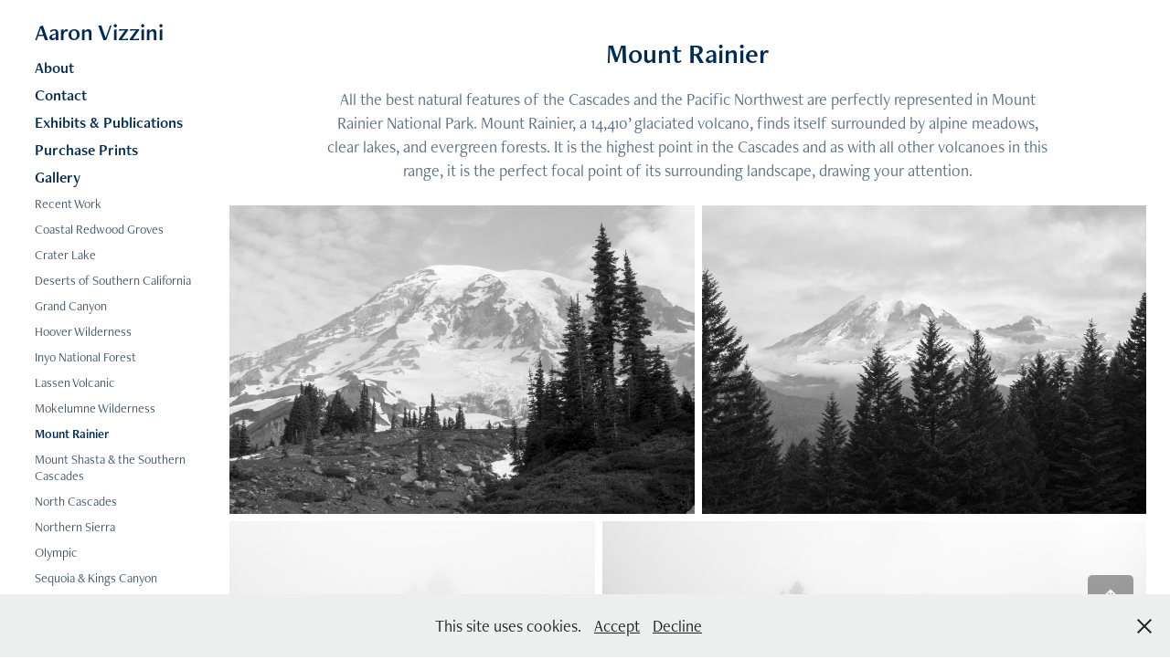

--- FILE ---
content_type: text/html; charset=utf-8
request_url: https://photography.aaronvizzini.com/mount-rainier
body_size: 11375
content:
<!DOCTYPE HTML>
<html lang="en-US">
<head>
  <meta charset="UTF-8" />
  <meta name="viewport" content="width=device-width, initial-scale=1" />
      <meta name="keywords"  content="Landscape,Photography,Black,and White,Wilderness,West Coast,Pacific,Northwest,Washington,Mount,Rainier,National Park,Lake,Winter,Summer,Cascades,Volcano,Snow,Glacier" />
      <meta name="description"  content="All the best natural features of the Cascades and the Pacific Northwest are perfectly represented in Mount Rainier National Park. Mount Rainier, a 14,410’ glaciated volcano, finds itself surrounded by alpine meadows, clear lakes, and evergreen forests. It is the highest point in the Cascades and as with all other volcanoes in this range, it is the perfect focal point of its surrounding landscape, drawing your attention." />
      <meta name="twitter:card"  content="summary_large_image" />
      <meta name="twitter:site"  content="@AdobePortfolio" />
      <meta  property="og:title" content="Aaron Vizzini | Landscape Photography - Mount Rainier" />
      <meta  property="og:description" content="All the best natural features of the Cascades and the Pacific Northwest are perfectly represented in Mount Rainier National Park. Mount Rainier, a 14,410’ glaciated volcano, finds itself surrounded by alpine meadows, clear lakes, and evergreen forests. It is the highest point in the Cascades and as with all other volcanoes in this range, it is the perfect focal point of its surrounding landscape, drawing your attention." />
      <meta  property="og:image" content="https://cdn.myportfolio.com/472cd907-f8af-4e0c-8ca3-d7ba73c8bfc7/617865c0-b7da-46fc-a5f0-a01c075466f3_rwc_0x0x4536x2268x4536.jpg?h=f441baa7a494075d6863452d1a3e62e7" />
      <link rel="icon" href="[data-uri]"  />
      <link rel="stylesheet" href="/dist/css/main.css" type="text/css" />
      <link rel="stylesheet" href="https://cdn.myportfolio.com/472cd907-f8af-4e0c-8ca3-d7ba73c8bfc7/c7d213b0ac643ccefdaf46b93dc382c81765983127.css?h=a19a353f17fb068e4d242bdc920b8e56" type="text/css" />
    <link rel="canonical" href="https://photography.aaronvizzini.com/mount-rainier" />
      <title>Aaron Vizzini | Landscape Photography - Mount Rainier</title>
    <script type="text/javascript" src="//use.typekit.net/ik/[base64].js?cb=35f77bfb8b50944859ea3d3804e7194e7a3173fb" async onload="
    try {
      window.Typekit.load();
    } catch (e) {
      console.warn('Typekit not loaded.');
    }
    "></script>
</head>
  <body class="transition-enabled">  <div class='page-background-video page-background-video-with-panel'>
  </div>
  <div class="js-responsive-nav">
    <div class="responsive-nav has-social">
      <div class="close-responsive-click-area js-close-responsive-nav">
        <div class="close-responsive-button"></div>
      </div>
          <nav data-hover-hint="nav">
      <div class="page-title">
        <a href="/about" >About</a>
      </div>
      <div class="page-title">
        <a href="/contact" >Contact</a>
      </div>
      <div class="page-title">
        <a href="/exhibits-publications" >Exhibits &amp; Publications</a>
      </div>
      <div class="link-title">
        <a href="http://prints.aaronvizzini.com" target="_blank">Purchase Prints</a>
      </div>
              <ul class="group">
                  <li class="gallery-title"><a href="/work" >Gallery</a></li>
            <li class="project-title"><a href="/recent-work" >Recent Work</a></li>
            <li class="project-title"><a href="/coastal-redwood-groves" >Coastal Redwood Groves</a></li>
            <li class="project-title"><a href="/crater-lake" >Crater Lake</a></li>
            <li class="project-title"><a href="/deserts-of-southern-california" >Deserts of Southern California</a></li>
            <li class="project-title"><a href="/grand-canyon" >Grand Canyon</a></li>
            <li class="project-title"><a href="/hoover-wilderness" >Hoover Wilderness</a></li>
            <li class="project-title"><a href="/inyo-national-forest" >Inyo National Forest</a></li>
            <li class="project-title"><a href="/lassen-volcanic" >Lassen Volcanic</a></li>
            <li class="project-title"><a href="/mokelumne-wilderness" >Mokelumne Wilderness</a></li>
            <li class="project-title"><a href="/mount-rainier" class="active">Mount Rainier</a></li>
            <li class="project-title"><a href="/mount-shasta" >Mount Shasta &amp; the Southern Cascades</a></li>
            <li class="project-title"><a href="/north-cascades" >North Cascades</a></li>
            <li class="project-title"><a href="/northern-sierra" >Northern Sierra</a></li>
            <li class="project-title"><a href="/olympic" >Olympic</a></li>
            <li class="project-title"><a href="/sequoia-and-kings-canyon" >Sequoia &amp; Kings Canyon</a></li>
            <li class="project-title"><a href="/sequoia" >Giant Sequoia Groves</a></li>
            <li class="project-title"><a href="/southern-utah" >Southern Utah</a></li>
            <li class="project-title"><a href="/yosemite-high-country" >Yosemite High Country</a></li>
            <li class="project-title"><a href="/yosemite-valley" >Yosemite Valley</a></li>
              </ul>
              <div class="social pf-nav-social" data-hover-hint="navSocialIcons">
                <ul>
                </ul>
              </div>
          </nav>
    </div>
  </div>
  <div class="site-wrap cfix">
    <div class="site-container">
      <div class="site-content e2e-site-content">
        <div class="sidebar-content">
          <header class="site-header">
              <div class="logo-wrap" data-hover-hint="logo">
                    <div class="logo e2e-site-logo-text logo-text  ">
      <a href="/work" class="preserve-whitespace">Aaron Vizzini</a>

</div>
              </div>
  <div class="hamburger-click-area js-hamburger">
    <div class="hamburger">
      <i></i>
      <i></i>
      <i></i>
    </div>
  </div>
          </header>
              <nav data-hover-hint="nav">
      <div class="page-title">
        <a href="/about" >About</a>
      </div>
      <div class="page-title">
        <a href="/contact" >Contact</a>
      </div>
      <div class="page-title">
        <a href="/exhibits-publications" >Exhibits &amp; Publications</a>
      </div>
      <div class="link-title">
        <a href="http://prints.aaronvizzini.com" target="_blank">Purchase Prints</a>
      </div>
              <ul class="group">
                  <li class="gallery-title"><a href="/work" >Gallery</a></li>
            <li class="project-title"><a href="/recent-work" >Recent Work</a></li>
            <li class="project-title"><a href="/coastal-redwood-groves" >Coastal Redwood Groves</a></li>
            <li class="project-title"><a href="/crater-lake" >Crater Lake</a></li>
            <li class="project-title"><a href="/deserts-of-southern-california" >Deserts of Southern California</a></li>
            <li class="project-title"><a href="/grand-canyon" >Grand Canyon</a></li>
            <li class="project-title"><a href="/hoover-wilderness" >Hoover Wilderness</a></li>
            <li class="project-title"><a href="/inyo-national-forest" >Inyo National Forest</a></li>
            <li class="project-title"><a href="/lassen-volcanic" >Lassen Volcanic</a></li>
            <li class="project-title"><a href="/mokelumne-wilderness" >Mokelumne Wilderness</a></li>
            <li class="project-title"><a href="/mount-rainier" class="active">Mount Rainier</a></li>
            <li class="project-title"><a href="/mount-shasta" >Mount Shasta &amp; the Southern Cascades</a></li>
            <li class="project-title"><a href="/north-cascades" >North Cascades</a></li>
            <li class="project-title"><a href="/northern-sierra" >Northern Sierra</a></li>
            <li class="project-title"><a href="/olympic" >Olympic</a></li>
            <li class="project-title"><a href="/sequoia-and-kings-canyon" >Sequoia &amp; Kings Canyon</a></li>
            <li class="project-title"><a href="/sequoia" >Giant Sequoia Groves</a></li>
            <li class="project-title"><a href="/southern-utah" >Southern Utah</a></li>
            <li class="project-title"><a href="/yosemite-high-country" >Yosemite High Country</a></li>
            <li class="project-title"><a href="/yosemite-valley" >Yosemite Valley</a></li>
              </ul>
                  <div class="social pf-nav-social" data-hover-hint="navSocialIcons">
                    <ul>
                    </ul>
                  </div>
              </nav>
        </div>
        <main>
  <div class="page-container js-site-wrap" data-context="page.page.container" data-hover-hint="pageContainer">
    <section class="page standard-modules">
        <header class="page-header content" data-context="pages" data-identity="id:p5d9eae740ffdccfb937f0d841c535ce2195cd4c815db4e585fc86" data-hover-hint="pageHeader" data-hover-hint-id="p5d9eae740ffdccfb937f0d841c535ce2195cd4c815db4e585fc86">
            <h1 class="title preserve-whitespace e2e-site-page-title">Mount Rainier</h1>
            <p class="description">All the best natural features of the Cascades and the Pacific Northwest are perfectly represented in Mount Rainier National Park. Mount Rainier, a 14,410’ glaciated volcano, finds itself surrounded by alpine meadows, clear lakes, and evergreen forests. It is the highest point in the Cascades and as with all other volcanoes in this range, it is the perfect focal point of its surrounding landscape, drawing your attention.</p>
        </header>
      <div class="page-content js-page-content" data-context="pages" data-identity="id:p5d9eae740ffdccfb937f0d841c535ce2195cd4c815db4e585fc86">
        <div id="project-canvas" class="js-project-modules modules content">
          <div id="project-modules">
              
              
              
              
              
              
              
              <div class="project-module module media_collection project-module-media_collection" data-id="m5d9eae736c4931ed0118d3f821df1e8c06b79d5069ca2236d209c"  style="padding-top: 0px;
padding-bottom: 20px;
  width: 95%;
">
  <div class="grid--main js-grid-main" data-grid-max-images="  2
">
    <div class="grid__item-container js-grid-item-container" data-flex-grow="392.10603829161" style="width:392.10603829161px; flex-grow:392.10603829161;" data-width="1920" data-height="1273">
      <script type="text/html" class="js-lightbox-slide-content">
        <div class="grid__image-wrapper">
          <img src="https://cdn.myportfolio.com/472cd907-f8af-4e0c-8ca3-d7ba73c8bfc7/05cf2a0b-2e40-48b5-baa2-d807a7476c4d_rw_1920.jpg?h=640651182aa7d97d3bb8c940528c9b63" srcset="https://cdn.myportfolio.com/472cd907-f8af-4e0c-8ca3-d7ba73c8bfc7/05cf2a0b-2e40-48b5-baa2-d807a7476c4d_rw_600.jpg?h=07bb5da786271bee36810752f888c1b1 600w,https://cdn.myportfolio.com/472cd907-f8af-4e0c-8ca3-d7ba73c8bfc7/05cf2a0b-2e40-48b5-baa2-d807a7476c4d_rw_1200.jpg?h=819ac46f669ebab5cad94b0d0b32af71 1200w,https://cdn.myportfolio.com/472cd907-f8af-4e0c-8ca3-d7ba73c8bfc7/05cf2a0b-2e40-48b5-baa2-d807a7476c4d_rw_1920.jpg?h=640651182aa7d97d3bb8c940528c9b63 1920w," alt="Trees on the Way to Mount Rainier" sizes="(max-width: 1920px) 100vw, 1920px">
            <div class="grid__image-caption-lightbox">
              <h6 class="grid__caption-text">Trees on the Way to Mount Rainier</h6>
            </div>
        <div>
      </script>
      <img
        class="grid__item-image js-grid__item-image grid__item-image-lazy js-lazy"
        src="[data-uri]"
        alt="Trees on the Way to Mount Rainier"
        data-src="https://cdn.myportfolio.com/472cd907-f8af-4e0c-8ca3-d7ba73c8bfc7/05cf2a0b-2e40-48b5-baa2-d807a7476c4d_rw_1920.jpg?h=640651182aa7d97d3bb8c940528c9b63"
        data-srcset="https://cdn.myportfolio.com/472cd907-f8af-4e0c-8ca3-d7ba73c8bfc7/05cf2a0b-2e40-48b5-baa2-d807a7476c4d_rw_600.jpg?h=07bb5da786271bee36810752f888c1b1 600w,https://cdn.myportfolio.com/472cd907-f8af-4e0c-8ca3-d7ba73c8bfc7/05cf2a0b-2e40-48b5-baa2-d807a7476c4d_rw_1200.jpg?h=819ac46f669ebab5cad94b0d0b32af71 1200w,https://cdn.myportfolio.com/472cd907-f8af-4e0c-8ca3-d7ba73c8bfc7/05cf2a0b-2e40-48b5-baa2-d807a7476c4d_rw_1920.jpg?h=640651182aa7d97d3bb8c940528c9b63 1920w,"
      >
        <div class="grid__image-caption">
          <h6 class="grid__caption-text">Trees on the Way to Mount Rainier</h6>
        </div>
      <span class="grid__item-filler" style="padding-bottom:66.30859375%;"></span>
    </div>
    <div class="grid__item-container js-grid-item-container" data-flex-grow="373.6701754386" style="width:373.6701754386px; flex-grow:373.6701754386;" data-width="1920" data-height="1335">
      <script type="text/html" class="js-lightbox-slide-content">
        <div class="grid__image-wrapper">
          <img src="https://cdn.myportfolio.com/472cd907-f8af-4e0c-8ca3-d7ba73c8bfc7/3286af54-9f2b-4a53-943f-0edd5ddd961c_rw_1920.jpg?h=54bb9592f5fcd28c1b0bd17451b36845" srcset="https://cdn.myportfolio.com/472cd907-f8af-4e0c-8ca3-d7ba73c8bfc7/3286af54-9f2b-4a53-943f-0edd5ddd961c_rw_600.jpg?h=b8a8e77b0b9874d5ae35bcc4503ec493 600w,https://cdn.myportfolio.com/472cd907-f8af-4e0c-8ca3-d7ba73c8bfc7/3286af54-9f2b-4a53-943f-0edd5ddd961c_rw_1200.jpg?h=4b5b4a3d49e8cacaf593502d63909454 1200w,https://cdn.myportfolio.com/472cd907-f8af-4e0c-8ca3-d7ba73c8bfc7/3286af54-9f2b-4a53-943f-0edd5ddd961c_rw_1920.jpg?h=54bb9592f5fcd28c1b0bd17451b36845 1920w," alt="Mount Rainier in the Morning Fog" sizes="(max-width: 1920px) 100vw, 1920px">
            <div class="grid__image-caption-lightbox">
              <h6 class="grid__caption-text">Mount Rainier in the Morning Fog</h6>
            </div>
        <div>
      </script>
      <img
        class="grid__item-image js-grid__item-image grid__item-image-lazy js-lazy"
        src="[data-uri]"
        alt="Mount Rainier in the Morning Fog"
        data-src="https://cdn.myportfolio.com/472cd907-f8af-4e0c-8ca3-d7ba73c8bfc7/3286af54-9f2b-4a53-943f-0edd5ddd961c_rw_1920.jpg?h=54bb9592f5fcd28c1b0bd17451b36845"
        data-srcset="https://cdn.myportfolio.com/472cd907-f8af-4e0c-8ca3-d7ba73c8bfc7/3286af54-9f2b-4a53-943f-0edd5ddd961c_rw_600.jpg?h=b8a8e77b0b9874d5ae35bcc4503ec493 600w,https://cdn.myportfolio.com/472cd907-f8af-4e0c-8ca3-d7ba73c8bfc7/3286af54-9f2b-4a53-943f-0edd5ddd961c_rw_1200.jpg?h=4b5b4a3d49e8cacaf593502d63909454 1200w,https://cdn.myportfolio.com/472cd907-f8af-4e0c-8ca3-d7ba73c8bfc7/3286af54-9f2b-4a53-943f-0edd5ddd961c_rw_1920.jpg?h=54bb9592f5fcd28c1b0bd17451b36845 1920w,"
      >
        <div class="grid__image-caption">
          <h6 class="grid__caption-text">Mount Rainier in the Morning Fog</h6>
        </div>
      <span class="grid__item-filler" style="padding-bottom:69.580078125%;"></span>
    </div>
    <div class="grid__item-container js-grid-item-container" data-flex-grow="233.33984375" style="width:233.33984375px; flex-grow:233.33984375;" data-width="1838" data-height="2048">
      <script type="text/html" class="js-lightbox-slide-content">
        <div class="grid__image-wrapper">
          <img src="https://cdn.myportfolio.com/472cd907-f8af-4e0c-8ca3-d7ba73c8bfc7/7e1b0547-67a4-414b-a490-a9c89a6494c5_rw_1920.jpg?h=60436493524fd81425e231952f75c0ae" srcset="https://cdn.myportfolio.com/472cd907-f8af-4e0c-8ca3-d7ba73c8bfc7/7e1b0547-67a4-414b-a490-a9c89a6494c5_rw_600.jpg?h=ade8c91cf8a18b7b7dca62d15e328e26 600w,https://cdn.myportfolio.com/472cd907-f8af-4e0c-8ca3-d7ba73c8bfc7/7e1b0547-67a4-414b-a490-a9c89a6494c5_rw_1200.jpg?h=02cd7790187c25cab99e3f72f4b84c04 1200w,https://cdn.myportfolio.com/472cd907-f8af-4e0c-8ca3-d7ba73c8bfc7/7e1b0547-67a4-414b-a490-a9c89a6494c5_rw_1920.jpg?h=60436493524fd81425e231952f75c0ae 1838w," alt="Trees in the Fog" sizes="(max-width: 1838px) 100vw, 1838px">
            <div class="grid__image-caption-lightbox">
              <h6 class="grid__caption-text">Trees in the Fog</h6>
            </div>
        <div>
      </script>
      <img
        class="grid__item-image js-grid__item-image grid__item-image-lazy js-lazy"
        src="[data-uri]"
        alt="Trees in the Fog"
        data-src="https://cdn.myportfolio.com/472cd907-f8af-4e0c-8ca3-d7ba73c8bfc7/7e1b0547-67a4-414b-a490-a9c89a6494c5_rw_1920.jpg?h=60436493524fd81425e231952f75c0ae"
        data-srcset="https://cdn.myportfolio.com/472cd907-f8af-4e0c-8ca3-d7ba73c8bfc7/7e1b0547-67a4-414b-a490-a9c89a6494c5_rw_600.jpg?h=ade8c91cf8a18b7b7dca62d15e328e26 600w,https://cdn.myportfolio.com/472cd907-f8af-4e0c-8ca3-d7ba73c8bfc7/7e1b0547-67a4-414b-a490-a9c89a6494c5_rw_1200.jpg?h=02cd7790187c25cab99e3f72f4b84c04 1200w,https://cdn.myportfolio.com/472cd907-f8af-4e0c-8ca3-d7ba73c8bfc7/7e1b0547-67a4-414b-a490-a9c89a6494c5_rw_1920.jpg?h=60436493524fd81425e231952f75c0ae 1838w,"
      >
        <div class="grid__image-caption">
          <h6 class="grid__caption-text">Trees in the Fog</h6>
        </div>
      <span class="grid__item-filler" style="padding-bottom:111.42546245919%;"></span>
    </div>
    <div class="grid__item-container js-grid-item-container" data-flex-grow="346.66666666667" style="width:346.66666666667px; flex-grow:346.66666666667;" data-width="1920" data-height="1440">
      <script type="text/html" class="js-lightbox-slide-content">
        <div class="grid__image-wrapper">
          <img src="https://cdn.myportfolio.com/472cd907-f8af-4e0c-8ca3-d7ba73c8bfc7/845ee5f8-3aca-40b0-85be-dff7e60cbf03_rw_1920.jpg?h=238ac6fa68b0c486d7638ead1d6eafdc" srcset="https://cdn.myportfolio.com/472cd907-f8af-4e0c-8ca3-d7ba73c8bfc7/845ee5f8-3aca-40b0-85be-dff7e60cbf03_rw_600.jpg?h=6d24d1f5d6ab8dfe8a673853a32fd9ab 600w,https://cdn.myportfolio.com/472cd907-f8af-4e0c-8ca3-d7ba73c8bfc7/845ee5f8-3aca-40b0-85be-dff7e60cbf03_rw_1200.jpg?h=80db31e36c79ca09d7ab4ce0f9981404 1200w,https://cdn.myportfolio.com/472cd907-f8af-4e0c-8ca3-d7ba73c8bfc7/845ee5f8-3aca-40b0-85be-dff7e60cbf03_rw_1920.jpg?h=238ac6fa68b0c486d7638ead1d6eafdc 1920w," alt="Edge of a Lake in the Fog" sizes="(max-width: 1920px) 100vw, 1920px">
            <div class="grid__image-caption-lightbox">
              <h6 class="grid__caption-text">Edge of a Lake in the Fog</h6>
            </div>
        <div>
      </script>
      <img
        class="grid__item-image js-grid__item-image grid__item-image-lazy js-lazy"
        src="[data-uri]"
        alt="Edge of a Lake in the Fog"
        data-src="https://cdn.myportfolio.com/472cd907-f8af-4e0c-8ca3-d7ba73c8bfc7/845ee5f8-3aca-40b0-85be-dff7e60cbf03_rw_1920.jpg?h=238ac6fa68b0c486d7638ead1d6eafdc"
        data-srcset="https://cdn.myportfolio.com/472cd907-f8af-4e0c-8ca3-d7ba73c8bfc7/845ee5f8-3aca-40b0-85be-dff7e60cbf03_rw_600.jpg?h=6d24d1f5d6ab8dfe8a673853a32fd9ab 600w,https://cdn.myportfolio.com/472cd907-f8af-4e0c-8ca3-d7ba73c8bfc7/845ee5f8-3aca-40b0-85be-dff7e60cbf03_rw_1200.jpg?h=80db31e36c79ca09d7ab4ce0f9981404 1200w,https://cdn.myportfolio.com/472cd907-f8af-4e0c-8ca3-d7ba73c8bfc7/845ee5f8-3aca-40b0-85be-dff7e60cbf03_rw_1920.jpg?h=238ac6fa68b0c486d7638ead1d6eafdc 1920w,"
      >
        <div class="grid__image-caption">
          <h6 class="grid__caption-text">Edge of a Lake in the Fog</h6>
        </div>
      <span class="grid__item-filler" style="padding-bottom:75%;"></span>
    </div>
    <div class="grid__item-container js-grid-item-container" data-flex-grow="195" style="width:195px; flex-grow:195;" data-width="1536" data-height="2048">
      <script type="text/html" class="js-lightbox-slide-content">
        <div class="grid__image-wrapper">
          <img src="https://cdn.myportfolio.com/472cd907-f8af-4e0c-8ca3-d7ba73c8bfc7/f45d4c51-8970-4cf3-8fa0-b74c09d98e16_rw_1920.jpg?h=97b9ce3939334fe54cc1a348169c992d" srcset="https://cdn.myportfolio.com/472cd907-f8af-4e0c-8ca3-d7ba73c8bfc7/f45d4c51-8970-4cf3-8fa0-b74c09d98e16_rw_600.jpg?h=2a0c08f1362c3391169402a3cbdb70a1 600w,https://cdn.myportfolio.com/472cd907-f8af-4e0c-8ca3-d7ba73c8bfc7/f45d4c51-8970-4cf3-8fa0-b74c09d98e16_rw_1200.jpg?h=8ae137e72dfcd39a6cbd42b490c32ecd 1200w,https://cdn.myportfolio.com/472cd907-f8af-4e0c-8ca3-d7ba73c8bfc7/f45d4c51-8970-4cf3-8fa0-b74c09d98e16_rw_1920.jpg?h=97b9ce3939334fe54cc1a348169c992d 1536w," alt="Fog and Clouds on Mount Rainier" sizes="(max-width: 1536px) 100vw, 1536px">
            <div class="grid__image-caption-lightbox">
              <h6 class="grid__caption-text">Fog and Clouds on Mount Rainier</h6>
            </div>
        <div>
      </script>
      <img
        class="grid__item-image js-grid__item-image grid__item-image-lazy js-lazy"
        src="[data-uri]"
        alt="Fog and Clouds on Mount Rainier"
        data-src="https://cdn.myportfolio.com/472cd907-f8af-4e0c-8ca3-d7ba73c8bfc7/f45d4c51-8970-4cf3-8fa0-b74c09d98e16_rw_1920.jpg?h=97b9ce3939334fe54cc1a348169c992d"
        data-srcset="https://cdn.myportfolio.com/472cd907-f8af-4e0c-8ca3-d7ba73c8bfc7/f45d4c51-8970-4cf3-8fa0-b74c09d98e16_rw_600.jpg?h=2a0c08f1362c3391169402a3cbdb70a1 600w,https://cdn.myportfolio.com/472cd907-f8af-4e0c-8ca3-d7ba73c8bfc7/f45d4c51-8970-4cf3-8fa0-b74c09d98e16_rw_1200.jpg?h=8ae137e72dfcd39a6cbd42b490c32ecd 1200w,https://cdn.myportfolio.com/472cd907-f8af-4e0c-8ca3-d7ba73c8bfc7/f45d4c51-8970-4cf3-8fa0-b74c09d98e16_rw_1920.jpg?h=97b9ce3939334fe54cc1a348169c992d 1536w,"
      >
        <div class="grid__image-caption">
          <h6 class="grid__caption-text">Fog and Clouds on Mount Rainier</h6>
        </div>
      <span class="grid__item-filler" style="padding-bottom:133.33333333333%;"></span>
    </div>
    <div class="grid__item-container js-grid-item-container" data-flex-grow="300.83615819209" style="width:300.83615819209px; flex-grow:300.83615819209;" data-width="1920" data-height="1659">
      <script type="text/html" class="js-lightbox-slide-content">
        <div class="grid__image-wrapper">
          <img src="https://cdn.myportfolio.com/472cd907-f8af-4e0c-8ca3-d7ba73c8bfc7/fb80bba6-ee2e-498a-8f5e-2b79177880c5_rw_1920.jpg?h=5353329a0df17c31121d40ade78afbd2" srcset="https://cdn.myportfolio.com/472cd907-f8af-4e0c-8ca3-d7ba73c8bfc7/fb80bba6-ee2e-498a-8f5e-2b79177880c5_rw_600.jpg?h=b945ffe178bc2ddc5aab5ebf08e8c8f3 600w,https://cdn.myportfolio.com/472cd907-f8af-4e0c-8ca3-d7ba73c8bfc7/fb80bba6-ee2e-498a-8f5e-2b79177880c5_rw_1200.jpg?h=23be65ad42190a236e51a25c4a43a465 1200w,https://cdn.myportfolio.com/472cd907-f8af-4e0c-8ca3-d7ba73c8bfc7/fb80bba6-ee2e-498a-8f5e-2b79177880c5_rw_1920.jpg?h=5353329a0df17c31121d40ade78afbd2 1920w," alt="Mount Rainier Snow Fields" sizes="(max-width: 1920px) 100vw, 1920px">
            <div class="grid__image-caption-lightbox">
              <h6 class="grid__caption-text">Mount Rainier Snow Fields</h6>
            </div>
        <div>
      </script>
      <img
        class="grid__item-image js-grid__item-image grid__item-image-lazy js-lazy"
        src="[data-uri]"
        alt="Mount Rainier Snow Fields"
        data-src="https://cdn.myportfolio.com/472cd907-f8af-4e0c-8ca3-d7ba73c8bfc7/fb80bba6-ee2e-498a-8f5e-2b79177880c5_rw_1920.jpg?h=5353329a0df17c31121d40ade78afbd2"
        data-srcset="https://cdn.myportfolio.com/472cd907-f8af-4e0c-8ca3-d7ba73c8bfc7/fb80bba6-ee2e-498a-8f5e-2b79177880c5_rw_600.jpg?h=b945ffe178bc2ddc5aab5ebf08e8c8f3 600w,https://cdn.myportfolio.com/472cd907-f8af-4e0c-8ca3-d7ba73c8bfc7/fb80bba6-ee2e-498a-8f5e-2b79177880c5_rw_1200.jpg?h=23be65ad42190a236e51a25c4a43a465 1200w,https://cdn.myportfolio.com/472cd907-f8af-4e0c-8ca3-d7ba73c8bfc7/fb80bba6-ee2e-498a-8f5e-2b79177880c5_rw_1920.jpg?h=5353329a0df17c31121d40ade78afbd2 1920w,"
      >
        <div class="grid__image-caption">
          <h6 class="grid__caption-text">Mount Rainier Snow Fields</h6>
        </div>
      <span class="grid__item-filler" style="padding-bottom:86.42578125%;"></span>
    </div>
    <div class="grid__item-container js-grid-item-container" data-flex-grow="377.1104815864" style="width:377.1104815864px; flex-grow:377.1104815864;" data-width="1920" data-height="1323">
      <script type="text/html" class="js-lightbox-slide-content">
        <div class="grid__image-wrapper">
          <img src="https://cdn.myportfolio.com/472cd907-f8af-4e0c-8ca3-d7ba73c8bfc7/906b8acc-5dc0-4655-a6f9-78846a409854_rw_1920.jpg?h=a8cec9cc5a41d838861106c461d5f3c0" srcset="https://cdn.myportfolio.com/472cd907-f8af-4e0c-8ca3-d7ba73c8bfc7/906b8acc-5dc0-4655-a6f9-78846a409854_rw_600.jpg?h=eac80cea5a7626a52425c36baf48cfd7 600w,https://cdn.myportfolio.com/472cd907-f8af-4e0c-8ca3-d7ba73c8bfc7/906b8acc-5dc0-4655-a6f9-78846a409854_rw_1200.jpg?h=aadf81dd5cba906efe4e834da3829de0 1200w,https://cdn.myportfolio.com/472cd907-f8af-4e0c-8ca3-d7ba73c8bfc7/906b8acc-5dc0-4655-a6f9-78846a409854_rw_1920.jpg?h=a8cec9cc5a41d838861106c461d5f3c0 1920w," alt="View from Camp Muir" sizes="(max-width: 1920px) 100vw, 1920px">
            <div class="grid__image-caption-lightbox">
              <h6 class="grid__caption-text">View from Camp Muir</h6>
            </div>
        <div>
      </script>
      <img
        class="grid__item-image js-grid__item-image grid__item-image-lazy js-lazy"
        src="[data-uri]"
        alt="View from Camp Muir"
        data-src="https://cdn.myportfolio.com/472cd907-f8af-4e0c-8ca3-d7ba73c8bfc7/906b8acc-5dc0-4655-a6f9-78846a409854_rw_1920.jpg?h=a8cec9cc5a41d838861106c461d5f3c0"
        data-srcset="https://cdn.myportfolio.com/472cd907-f8af-4e0c-8ca3-d7ba73c8bfc7/906b8acc-5dc0-4655-a6f9-78846a409854_rw_600.jpg?h=eac80cea5a7626a52425c36baf48cfd7 600w,https://cdn.myportfolio.com/472cd907-f8af-4e0c-8ca3-d7ba73c8bfc7/906b8acc-5dc0-4655-a6f9-78846a409854_rw_1200.jpg?h=aadf81dd5cba906efe4e834da3829de0 1200w,https://cdn.myportfolio.com/472cd907-f8af-4e0c-8ca3-d7ba73c8bfc7/906b8acc-5dc0-4655-a6f9-78846a409854_rw_1920.jpg?h=a8cec9cc5a41d838861106c461d5f3c0 1920w,"
      >
        <div class="grid__image-caption">
          <h6 class="grid__caption-text">View from Camp Muir</h6>
        </div>
      <span class="grid__item-filler" style="padding-bottom:68.9453125%;"></span>
    </div>
    <div class="grid__item-container js-grid-item-container" data-flex-grow="346.66666666667" style="width:346.66666666667px; flex-grow:346.66666666667;" data-width="1920" data-height="1440">
      <script type="text/html" class="js-lightbox-slide-content">
        <div class="grid__image-wrapper">
          <img src="https://cdn.myportfolio.com/472cd907-f8af-4e0c-8ca3-d7ba73c8bfc7/8d228e60-9fa5-4299-b349-f9bae66bdc83_rw_1920.jpg?h=9b086d24cc61eb3e2f67050ef266656e" srcset="https://cdn.myportfolio.com/472cd907-f8af-4e0c-8ca3-d7ba73c8bfc7/8d228e60-9fa5-4299-b349-f9bae66bdc83_rw_600.jpg?h=46248b1b616928c2698bbafae7c2d41c 600w,https://cdn.myportfolio.com/472cd907-f8af-4e0c-8ca3-d7ba73c8bfc7/8d228e60-9fa5-4299-b349-f9bae66bdc83_rw_1200.jpg?h=2e08d0ff7080b8b7712eb90f890a33fd 1200w,https://cdn.myportfolio.com/472cd907-f8af-4e0c-8ca3-d7ba73c8bfc7/8d228e60-9fa5-4299-b349-f9bae66bdc83_rw_1920.jpg?h=9b086d24cc61eb3e2f67050ef266656e 1920w," alt="Mount Rainier Glaciers" sizes="(max-width: 1920px) 100vw, 1920px">
            <div class="grid__image-caption-lightbox">
              <h6 class="grid__caption-text">Mount Rainier Glaciers</h6>
            </div>
        <div>
      </script>
      <img
        class="grid__item-image js-grid__item-image grid__item-image-lazy js-lazy"
        src="[data-uri]"
        alt="Mount Rainier Glaciers"
        data-src="https://cdn.myportfolio.com/472cd907-f8af-4e0c-8ca3-d7ba73c8bfc7/8d228e60-9fa5-4299-b349-f9bae66bdc83_rw_1920.jpg?h=9b086d24cc61eb3e2f67050ef266656e"
        data-srcset="https://cdn.myportfolio.com/472cd907-f8af-4e0c-8ca3-d7ba73c8bfc7/8d228e60-9fa5-4299-b349-f9bae66bdc83_rw_600.jpg?h=46248b1b616928c2698bbafae7c2d41c 600w,https://cdn.myportfolio.com/472cd907-f8af-4e0c-8ca3-d7ba73c8bfc7/8d228e60-9fa5-4299-b349-f9bae66bdc83_rw_1200.jpg?h=2e08d0ff7080b8b7712eb90f890a33fd 1200w,https://cdn.myportfolio.com/472cd907-f8af-4e0c-8ca3-d7ba73c8bfc7/8d228e60-9fa5-4299-b349-f9bae66bdc83_rw_1920.jpg?h=9b086d24cc61eb3e2f67050ef266656e 1920w,"
      >
        <div class="grid__image-caption">
          <h6 class="grid__caption-text">Mount Rainier Glaciers</h6>
        </div>
      <span class="grid__item-filler" style="padding-bottom:75%;"></span>
    </div>
    <div class="grid__item-container js-grid-item-container" data-flex-grow="382.25412778177" style="width:382.25412778177px; flex-grow:382.25412778177;" data-width="1920" data-height="1305">
      <script type="text/html" class="js-lightbox-slide-content">
        <div class="grid__image-wrapper">
          <img src="https://cdn.myportfolio.com/472cd907-f8af-4e0c-8ca3-d7ba73c8bfc7/23aad356-8072-4f8a-8587-538f6f282e64_rw_1920.jpg?h=92afa4f1476ef11f6696bb2bedee71b8" srcset="https://cdn.myportfolio.com/472cd907-f8af-4e0c-8ca3-d7ba73c8bfc7/23aad356-8072-4f8a-8587-538f6f282e64_rw_600.jpg?h=0ccb3610e64c5f8ddfd75184fe5ab993 600w,https://cdn.myportfolio.com/472cd907-f8af-4e0c-8ca3-d7ba73c8bfc7/23aad356-8072-4f8a-8587-538f6f282e64_rw_1200.jpg?h=6d8b0abde5884e666f5a101c17b9e4d4 1200w,https://cdn.myportfolio.com/472cd907-f8af-4e0c-8ca3-d7ba73c8bfc7/23aad356-8072-4f8a-8587-538f6f282e64_rw_1920.jpg?h=92afa4f1476ef11f6696bb2bedee71b8 1920w," alt="On the Way to Camp Muir 1" sizes="(max-width: 1920px) 100vw, 1920px">
            <div class="grid__image-caption-lightbox">
              <h6 class="grid__caption-text">On the Way to Camp Muir 1</h6>
            </div>
        <div>
      </script>
      <img
        class="grid__item-image js-grid__item-image grid__item-image-lazy js-lazy"
        src="[data-uri]"
        alt="On the Way to Camp Muir 1"
        data-src="https://cdn.myportfolio.com/472cd907-f8af-4e0c-8ca3-d7ba73c8bfc7/23aad356-8072-4f8a-8587-538f6f282e64_rw_1920.jpg?h=92afa4f1476ef11f6696bb2bedee71b8"
        data-srcset="https://cdn.myportfolio.com/472cd907-f8af-4e0c-8ca3-d7ba73c8bfc7/23aad356-8072-4f8a-8587-538f6f282e64_rw_600.jpg?h=0ccb3610e64c5f8ddfd75184fe5ab993 600w,https://cdn.myportfolio.com/472cd907-f8af-4e0c-8ca3-d7ba73c8bfc7/23aad356-8072-4f8a-8587-538f6f282e64_rw_1200.jpg?h=6d8b0abde5884e666f5a101c17b9e4d4 1200w,https://cdn.myportfolio.com/472cd907-f8af-4e0c-8ca3-d7ba73c8bfc7/23aad356-8072-4f8a-8587-538f6f282e64_rw_1920.jpg?h=92afa4f1476ef11f6696bb2bedee71b8 1920w,"
      >
        <div class="grid__image-caption">
          <h6 class="grid__caption-text">On the Way to Camp Muir 1</h6>
        </div>
      <span class="grid__item-filler" style="padding-bottom:68.017578125%;"></span>
    </div>
    <div class="grid__item-container js-grid-item-container" data-flex-grow="346.66666666667" style="width:346.66666666667px; flex-grow:346.66666666667;" data-width="1920" data-height="1440">
      <script type="text/html" class="js-lightbox-slide-content">
        <div class="grid__image-wrapper">
          <img src="https://cdn.myportfolio.com/472cd907-f8af-4e0c-8ca3-d7ba73c8bfc7/374bf5d9-b337-4d74-a9c1-9902f68995eb_rw_1920.jpg?h=2b45d82b1228df91f3a7e8589b591fe5" srcset="https://cdn.myportfolio.com/472cd907-f8af-4e0c-8ca3-d7ba73c8bfc7/374bf5d9-b337-4d74-a9c1-9902f68995eb_rw_600.jpg?h=acfac113c9c837b5926185df331618fb 600w,https://cdn.myportfolio.com/472cd907-f8af-4e0c-8ca3-d7ba73c8bfc7/374bf5d9-b337-4d74-a9c1-9902f68995eb_rw_1200.jpg?h=6630202ad36b21fa51f36e54a727116c 1200w,https://cdn.myportfolio.com/472cd907-f8af-4e0c-8ca3-d7ba73c8bfc7/374bf5d9-b337-4d74-a9c1-9902f68995eb_rw_1920.jpg?h=2b45d82b1228df91f3a7e8589b591fe5 1920w," alt="Reflection Lakes" sizes="(max-width: 1920px) 100vw, 1920px">
            <div class="grid__image-caption-lightbox">
              <h6 class="grid__caption-text">Reflection Lakes</h6>
            </div>
        <div>
      </script>
      <img
        class="grid__item-image js-grid__item-image grid__item-image-lazy js-lazy"
        src="[data-uri]"
        alt="Reflection Lakes"
        data-src="https://cdn.myportfolio.com/472cd907-f8af-4e0c-8ca3-d7ba73c8bfc7/374bf5d9-b337-4d74-a9c1-9902f68995eb_rw_1920.jpg?h=2b45d82b1228df91f3a7e8589b591fe5"
        data-srcset="https://cdn.myportfolio.com/472cd907-f8af-4e0c-8ca3-d7ba73c8bfc7/374bf5d9-b337-4d74-a9c1-9902f68995eb_rw_600.jpg?h=acfac113c9c837b5926185df331618fb 600w,https://cdn.myportfolio.com/472cd907-f8af-4e0c-8ca3-d7ba73c8bfc7/374bf5d9-b337-4d74-a9c1-9902f68995eb_rw_1200.jpg?h=6630202ad36b21fa51f36e54a727116c 1200w,https://cdn.myportfolio.com/472cd907-f8af-4e0c-8ca3-d7ba73c8bfc7/374bf5d9-b337-4d74-a9c1-9902f68995eb_rw_1920.jpg?h=2b45d82b1228df91f3a7e8589b591fe5 1920w,"
      >
        <div class="grid__image-caption">
          <h6 class="grid__caption-text">Reflection Lakes</h6>
        </div>
      <span class="grid__item-filler" style="padding-bottom:75%;"></span>
    </div>
    <div class="grid__item-container js-grid-item-container" data-flex-grow="427.35152487961" style="width:427.35152487961px; flex-grow:427.35152487961;" data-width="1920" data-height="1168">
      <script type="text/html" class="js-lightbox-slide-content">
        <div class="grid__image-wrapper">
          <img src="https://cdn.myportfolio.com/472cd907-f8af-4e0c-8ca3-d7ba73c8bfc7/af1f92d5-5c4b-45f5-b99e-28d8d9fea356_rw_1920.jpg?h=26ad34e87186894b2c184916839028bd" srcset="https://cdn.myportfolio.com/472cd907-f8af-4e0c-8ca3-d7ba73c8bfc7/af1f92d5-5c4b-45f5-b99e-28d8d9fea356_rw_600.jpg?h=dff4c00744527be2292b8b053785158b 600w,https://cdn.myportfolio.com/472cd907-f8af-4e0c-8ca3-d7ba73c8bfc7/af1f92d5-5c4b-45f5-b99e-28d8d9fea356_rw_1200.jpg?h=f8f96617f74ca53ca9aa44e19ecfa955 1200w,https://cdn.myportfolio.com/472cd907-f8af-4e0c-8ca3-d7ba73c8bfc7/af1f92d5-5c4b-45f5-b99e-28d8d9fea356_rw_1920.jpg?h=26ad34e87186894b2c184916839028bd 1920w," alt="The View South from Mount Rainier" sizes="(max-width: 1920px) 100vw, 1920px">
            <div class="grid__image-caption-lightbox">
              <h6 class="grid__caption-text">The View South from Mount Rainier</h6>
            </div>
        <div>
      </script>
      <img
        class="grid__item-image js-grid__item-image grid__item-image-lazy js-lazy"
        src="[data-uri]"
        alt="The View South from Mount Rainier"
        data-src="https://cdn.myportfolio.com/472cd907-f8af-4e0c-8ca3-d7ba73c8bfc7/af1f92d5-5c4b-45f5-b99e-28d8d9fea356_rw_1920.jpg?h=26ad34e87186894b2c184916839028bd"
        data-srcset="https://cdn.myportfolio.com/472cd907-f8af-4e0c-8ca3-d7ba73c8bfc7/af1f92d5-5c4b-45f5-b99e-28d8d9fea356_rw_600.jpg?h=dff4c00744527be2292b8b053785158b 600w,https://cdn.myportfolio.com/472cd907-f8af-4e0c-8ca3-d7ba73c8bfc7/af1f92d5-5c4b-45f5-b99e-28d8d9fea356_rw_1200.jpg?h=f8f96617f74ca53ca9aa44e19ecfa955 1200w,https://cdn.myportfolio.com/472cd907-f8af-4e0c-8ca3-d7ba73c8bfc7/af1f92d5-5c4b-45f5-b99e-28d8d9fea356_rw_1920.jpg?h=26ad34e87186894b2c184916839028bd 1920w,"
      >
        <div class="grid__image-caption">
          <h6 class="grid__caption-text">The View South from Mount Rainier</h6>
        </div>
      <span class="grid__item-filler" style="padding-bottom:60.83984375%;"></span>
    </div>
    <div class="grid__item-container js-grid-item-container" data-flex-grow="353.33775713338" style="width:353.33775713338px; flex-grow:353.33775713338;" data-width="1920" data-height="1412">
      <script type="text/html" class="js-lightbox-slide-content">
        <div class="grid__image-wrapper">
          <img src="https://cdn.myportfolio.com/472cd907-f8af-4e0c-8ca3-d7ba73c8bfc7/b0af8189-4423-4db8-a973-a763c061695b_rw_1920.jpg?h=b6781a29c41a0122a7274004a92e13e9" srcset="https://cdn.myportfolio.com/472cd907-f8af-4e0c-8ca3-d7ba73c8bfc7/b0af8189-4423-4db8-a973-a763c061695b_rw_600.jpg?h=af7a0a0f8aa55b3b16668102d92282bb 600w,https://cdn.myportfolio.com/472cd907-f8af-4e0c-8ca3-d7ba73c8bfc7/b0af8189-4423-4db8-a973-a763c061695b_rw_1200.jpg?h=ee0af53e3652dc1a0ae25a63c6ad48d5 1200w,https://cdn.myportfolio.com/472cd907-f8af-4e0c-8ca3-d7ba73c8bfc7/b0af8189-4423-4db8-a973-a763c061695b_rw_1920.jpg?h=b6781a29c41a0122a7274004a92e13e9 1920w," alt="Above Clouds on the Way to Camp Muir" sizes="(max-width: 1920px) 100vw, 1920px">
            <div class="grid__image-caption-lightbox">
              <h6 class="grid__caption-text">Above Clouds on the Way to Camp Muir</h6>
            </div>
        <div>
      </script>
      <img
        class="grid__item-image js-grid__item-image grid__item-image-lazy js-lazy"
        src="[data-uri]"
        alt="Above Clouds on the Way to Camp Muir"
        data-src="https://cdn.myportfolio.com/472cd907-f8af-4e0c-8ca3-d7ba73c8bfc7/b0af8189-4423-4db8-a973-a763c061695b_rw_1920.jpg?h=b6781a29c41a0122a7274004a92e13e9"
        data-srcset="https://cdn.myportfolio.com/472cd907-f8af-4e0c-8ca3-d7ba73c8bfc7/b0af8189-4423-4db8-a973-a763c061695b_rw_600.jpg?h=af7a0a0f8aa55b3b16668102d92282bb 600w,https://cdn.myportfolio.com/472cd907-f8af-4e0c-8ca3-d7ba73c8bfc7/b0af8189-4423-4db8-a973-a763c061695b_rw_1200.jpg?h=ee0af53e3652dc1a0ae25a63c6ad48d5 1200w,https://cdn.myportfolio.com/472cd907-f8af-4e0c-8ca3-d7ba73c8bfc7/b0af8189-4423-4db8-a973-a763c061695b_rw_1920.jpg?h=b6781a29c41a0122a7274004a92e13e9 1920w,"
      >
        <div class="grid__image-caption">
          <h6 class="grid__caption-text">Above Clouds on the Way to Camp Muir</h6>
        </div>
      <span class="grid__item-filler" style="padding-bottom:73.583984375%;"></span>
    </div>
    <div class="grid__item-container js-grid-item-container" data-flex-grow="565.21403091558" style="width:565.21403091558px; flex-grow:565.21403091558;" data-width="1920" data-height="883">
      <script type="text/html" class="js-lightbox-slide-content">
        <div class="grid__image-wrapper">
          <img src="https://cdn.myportfolio.com/472cd907-f8af-4e0c-8ca3-d7ba73c8bfc7/f0101106-7ca7-4e98-bb56-26ccd19d6a2c_rw_1920.jpg?h=4b1b06e88358708c44d8786a4c803aff" srcset="https://cdn.myportfolio.com/472cd907-f8af-4e0c-8ca3-d7ba73c8bfc7/f0101106-7ca7-4e98-bb56-26ccd19d6a2c_rw_600.jpg?h=b8a93176b0d3d225221c32719a6e124a 600w,https://cdn.myportfolio.com/472cd907-f8af-4e0c-8ca3-d7ba73c8bfc7/f0101106-7ca7-4e98-bb56-26ccd19d6a2c_rw_1200.jpg?h=c5277c1aa43f811410836a8671bc77fb 1200w,https://cdn.myportfolio.com/472cd907-f8af-4e0c-8ca3-d7ba73c8bfc7/f0101106-7ca7-4e98-bb56-26ccd19d6a2c_rw_1920.jpg?h=4b1b06e88358708c44d8786a4c803aff 1920w," alt="Mount Rainier Landscape" sizes="(max-width: 1920px) 100vw, 1920px">
            <div class="grid__image-caption-lightbox">
              <h6 class="grid__caption-text">Mount Rainier Landscape</h6>
            </div>
        <div>
      </script>
      <img
        class="grid__item-image js-grid__item-image grid__item-image-lazy js-lazy"
        src="[data-uri]"
        alt="Mount Rainier Landscape"
        data-src="https://cdn.myportfolio.com/472cd907-f8af-4e0c-8ca3-d7ba73c8bfc7/f0101106-7ca7-4e98-bb56-26ccd19d6a2c_rw_1920.jpg?h=4b1b06e88358708c44d8786a4c803aff"
        data-srcset="https://cdn.myportfolio.com/472cd907-f8af-4e0c-8ca3-d7ba73c8bfc7/f0101106-7ca7-4e98-bb56-26ccd19d6a2c_rw_600.jpg?h=b8a93176b0d3d225221c32719a6e124a 600w,https://cdn.myportfolio.com/472cd907-f8af-4e0c-8ca3-d7ba73c8bfc7/f0101106-7ca7-4e98-bb56-26ccd19d6a2c_rw_1200.jpg?h=c5277c1aa43f811410836a8671bc77fb 1200w,https://cdn.myportfolio.com/472cd907-f8af-4e0c-8ca3-d7ba73c8bfc7/f0101106-7ca7-4e98-bb56-26ccd19d6a2c_rw_1920.jpg?h=4b1b06e88358708c44d8786a4c803aff 1920w,"
      >
        <div class="grid__image-caption">
          <h6 class="grid__caption-text">Mount Rainier Landscape</h6>
        </div>
      <span class="grid__item-filler" style="padding-bottom:46.000273485574%;"></span>
    </div>
    <div class="grid__item-container js-grid-item-container" data-flex-grow="406.47328244275" style="width:406.47328244275px; flex-grow:406.47328244275;" data-width="1920" data-height="1228">
      <script type="text/html" class="js-lightbox-slide-content">
        <div class="grid__image-wrapper">
          <img src="https://cdn.myportfolio.com/472cd907-f8af-4e0c-8ca3-d7ba73c8bfc7/da8c0384-f6ae-43ec-8bad-2240dd56d74e_rw_1920.jpg?h=33a98b0f2291b47cf4b643dee47a26ea" srcset="https://cdn.myportfolio.com/472cd907-f8af-4e0c-8ca3-d7ba73c8bfc7/da8c0384-f6ae-43ec-8bad-2240dd56d74e_rw_600.jpg?h=23bc535307319ecab2d8eeeee0f85b44 600w,https://cdn.myportfolio.com/472cd907-f8af-4e0c-8ca3-d7ba73c8bfc7/da8c0384-f6ae-43ec-8bad-2240dd56d74e_rw_1200.jpg?h=ef0c916591b4ff83a4cbbe7bd4354e06 1200w,https://cdn.myportfolio.com/472cd907-f8af-4e0c-8ca3-d7ba73c8bfc7/da8c0384-f6ae-43ec-8bad-2240dd56d74e_rw_1920.jpg?h=33a98b0f2291b47cf4b643dee47a26ea 1920w," alt="Low Clouds in the Surrounding Mountains of Mount Rainier" sizes="(max-width: 1920px) 100vw, 1920px">
            <div class="grid__image-caption-lightbox">
              <h6 class="grid__caption-text">Low Clouds in the Surrounding Mountains of Mount Rainier</h6>
            </div>
        <div>
      </script>
      <img
        class="grid__item-image js-grid__item-image grid__item-image-lazy js-lazy"
        src="[data-uri]"
        alt="Low Clouds in the Surrounding Mountains of Mount Rainier"
        data-src="https://cdn.myportfolio.com/472cd907-f8af-4e0c-8ca3-d7ba73c8bfc7/da8c0384-f6ae-43ec-8bad-2240dd56d74e_rw_1920.jpg?h=33a98b0f2291b47cf4b643dee47a26ea"
        data-srcset="https://cdn.myportfolio.com/472cd907-f8af-4e0c-8ca3-d7ba73c8bfc7/da8c0384-f6ae-43ec-8bad-2240dd56d74e_rw_600.jpg?h=23bc535307319ecab2d8eeeee0f85b44 600w,https://cdn.myportfolio.com/472cd907-f8af-4e0c-8ca3-d7ba73c8bfc7/da8c0384-f6ae-43ec-8bad-2240dd56d74e_rw_1200.jpg?h=ef0c916591b4ff83a4cbbe7bd4354e06 1200w,https://cdn.myportfolio.com/472cd907-f8af-4e0c-8ca3-d7ba73c8bfc7/da8c0384-f6ae-43ec-8bad-2240dd56d74e_rw_1920.jpg?h=33a98b0f2291b47cf4b643dee47a26ea 1920w,"
      >
        <div class="grid__image-caption">
          <h6 class="grid__caption-text">Low Clouds in the Surrounding Mountains of Mount Rainier</h6>
        </div>
      <span class="grid__item-filler" style="padding-bottom:63.96484375%;"></span>
    </div>
    <div class="grid__item-container js-grid-item-container" data-flex-grow="533.75964718853" style="width:533.75964718853px; flex-grow:533.75964718853;" data-width="1920" data-height="935">
      <script type="text/html" class="js-lightbox-slide-content">
        <div class="grid__image-wrapper">
          <img src="https://cdn.myportfolio.com/472cd907-f8af-4e0c-8ca3-d7ba73c8bfc7/e6f03cd2-db1e-4a05-be0b-0b384ce4f7f3_rw_1920.jpg?h=c9af6441c7ac7160c8c0b6ff21724c18" srcset="https://cdn.myportfolio.com/472cd907-f8af-4e0c-8ca3-d7ba73c8bfc7/e6f03cd2-db1e-4a05-be0b-0b384ce4f7f3_rw_600.jpg?h=c0e35882bea2261f6fa8b57b9a1798ad 600w,https://cdn.myportfolio.com/472cd907-f8af-4e0c-8ca3-d7ba73c8bfc7/e6f03cd2-db1e-4a05-be0b-0b384ce4f7f3_rw_1200.jpg?h=c72088fd103c00f1b8a8276e87a2a1be 1200w,https://cdn.myportfolio.com/472cd907-f8af-4e0c-8ca3-d7ba73c8bfc7/e6f03cd2-db1e-4a05-be0b-0b384ce4f7f3_rw_1920.jpg?h=c9af6441c7ac7160c8c0b6ff21724c18 1920w," alt="Mount Rainier" sizes="(max-width: 1920px) 100vw, 1920px">
            <div class="grid__image-caption-lightbox">
              <h6 class="grid__caption-text">Mount Rainier</h6>
            </div>
        <div>
      </script>
      <img
        class="grid__item-image js-grid__item-image grid__item-image-lazy js-lazy"
        src="[data-uri]"
        alt="Mount Rainier"
        data-src="https://cdn.myportfolio.com/472cd907-f8af-4e0c-8ca3-d7ba73c8bfc7/e6f03cd2-db1e-4a05-be0b-0b384ce4f7f3_rw_1920.jpg?h=c9af6441c7ac7160c8c0b6ff21724c18"
        data-srcset="https://cdn.myportfolio.com/472cd907-f8af-4e0c-8ca3-d7ba73c8bfc7/e6f03cd2-db1e-4a05-be0b-0b384ce4f7f3_rw_600.jpg?h=c0e35882bea2261f6fa8b57b9a1798ad 600w,https://cdn.myportfolio.com/472cd907-f8af-4e0c-8ca3-d7ba73c8bfc7/e6f03cd2-db1e-4a05-be0b-0b384ce4f7f3_rw_1200.jpg?h=c72088fd103c00f1b8a8276e87a2a1be 1200w,https://cdn.myportfolio.com/472cd907-f8af-4e0c-8ca3-d7ba73c8bfc7/e6f03cd2-db1e-4a05-be0b-0b384ce4f7f3_rw_1920.jpg?h=c9af6441c7ac7160c8c0b6ff21724c18 1920w,"
      >
        <div class="grid__image-caption">
          <h6 class="grid__caption-text">Mount Rainier</h6>
        </div>
      <span class="grid__item-filler" style="padding-bottom:48.711063372718%;"></span>
    </div>
    <div class="grid__item-container js-grid-item-container" data-flex-grow="375.51480959097" style="width:375.51480959097px; flex-grow:375.51480959097;" data-width="1920" data-height="1329">
      <script type="text/html" class="js-lightbox-slide-content">
        <div class="grid__image-wrapper">
          <img src="https://cdn.myportfolio.com/472cd907-f8af-4e0c-8ca3-d7ba73c8bfc7/2bb9621a-5922-47e0-a0da-2b224c765337_rw_1920.jpg?h=602906a57f2e58b077e4d80e92acfa5c" srcset="https://cdn.myportfolio.com/472cd907-f8af-4e0c-8ca3-d7ba73c8bfc7/2bb9621a-5922-47e0-a0da-2b224c765337_rw_600.jpg?h=58d5e19e24f30827739c92a118a3d234 600w,https://cdn.myportfolio.com/472cd907-f8af-4e0c-8ca3-d7ba73c8bfc7/2bb9621a-5922-47e0-a0da-2b224c765337_rw_1200.jpg?h=0584b38645f6f40b34ed3a1f483850f3 1200w,https://cdn.myportfolio.com/472cd907-f8af-4e0c-8ca3-d7ba73c8bfc7/2bb9621a-5922-47e0-a0da-2b224c765337_rw_1920.jpg?h=602906a57f2e58b077e4d80e92acfa5c 1920w," alt="Patches of Snow" sizes="(max-width: 1920px) 100vw, 1920px">
            <div class="grid__image-caption-lightbox">
              <h6 class="grid__caption-text">Patches of Snow</h6>
            </div>
        <div>
      </script>
      <img
        class="grid__item-image js-grid__item-image grid__item-image-lazy js-lazy"
        src="[data-uri]"
        alt="Patches of Snow"
        data-src="https://cdn.myportfolio.com/472cd907-f8af-4e0c-8ca3-d7ba73c8bfc7/2bb9621a-5922-47e0-a0da-2b224c765337_rw_1920.jpg?h=602906a57f2e58b077e4d80e92acfa5c"
        data-srcset="https://cdn.myportfolio.com/472cd907-f8af-4e0c-8ca3-d7ba73c8bfc7/2bb9621a-5922-47e0-a0da-2b224c765337_rw_600.jpg?h=58d5e19e24f30827739c92a118a3d234 600w,https://cdn.myportfolio.com/472cd907-f8af-4e0c-8ca3-d7ba73c8bfc7/2bb9621a-5922-47e0-a0da-2b224c765337_rw_1200.jpg?h=0584b38645f6f40b34ed3a1f483850f3 1200w,https://cdn.myportfolio.com/472cd907-f8af-4e0c-8ca3-d7ba73c8bfc7/2bb9621a-5922-47e0-a0da-2b224c765337_rw_1920.jpg?h=602906a57f2e58b077e4d80e92acfa5c 1920w,"
      >
        <div class="grid__image-caption">
          <h6 class="grid__caption-text">Patches of Snow</h6>
        </div>
      <span class="grid__item-filler" style="padding-bottom:69.23828125%;"></span>
    </div>
    <div class="grid__item-container js-grid-item-container" data-flex-grow="367.73480662983" style="width:367.73480662983px; flex-grow:367.73480662983;" data-width="1920" data-height="1357">
      <script type="text/html" class="js-lightbox-slide-content">
        <div class="grid__image-wrapper">
          <img src="https://cdn.myportfolio.com/472cd907-f8af-4e0c-8ca3-d7ba73c8bfc7/a6600345-9102-41fd-bea0-6f75cfeccd80_rw_1920.jpg?h=e762e7b6200629ac294cb4c6046cfd39" srcset="https://cdn.myportfolio.com/472cd907-f8af-4e0c-8ca3-d7ba73c8bfc7/a6600345-9102-41fd-bea0-6f75cfeccd80_rw_600.jpg?h=b7ca14ce24dd658dbea7afb8f13a4d24 600w,https://cdn.myportfolio.com/472cd907-f8af-4e0c-8ca3-d7ba73c8bfc7/a6600345-9102-41fd-bea0-6f75cfeccd80_rw_1200.jpg?h=c0ee02393bc90da02cca78cda2716169 1200w,https://cdn.myportfolio.com/472cd907-f8af-4e0c-8ca3-d7ba73c8bfc7/a6600345-9102-41fd-bea0-6f75cfeccd80_rw_1920.jpg?h=e762e7b6200629ac294cb4c6046cfd39 1920w," alt="At the Edge of Eunice Lake" sizes="(max-width: 1920px) 100vw, 1920px">
            <div class="grid__image-caption-lightbox">
              <h6 class="grid__caption-text">At the Edge of Eunice Lake</h6>
            </div>
        <div>
      </script>
      <img
        class="grid__item-image js-grid__item-image grid__item-image-lazy js-lazy"
        src="[data-uri]"
        alt="At the Edge of Eunice Lake"
        data-src="https://cdn.myportfolio.com/472cd907-f8af-4e0c-8ca3-d7ba73c8bfc7/a6600345-9102-41fd-bea0-6f75cfeccd80_rw_1920.jpg?h=e762e7b6200629ac294cb4c6046cfd39"
        data-srcset="https://cdn.myportfolio.com/472cd907-f8af-4e0c-8ca3-d7ba73c8bfc7/a6600345-9102-41fd-bea0-6f75cfeccd80_rw_600.jpg?h=b7ca14ce24dd658dbea7afb8f13a4d24 600w,https://cdn.myportfolio.com/472cd907-f8af-4e0c-8ca3-d7ba73c8bfc7/a6600345-9102-41fd-bea0-6f75cfeccd80_rw_1200.jpg?h=c0ee02393bc90da02cca78cda2716169 1200w,https://cdn.myportfolio.com/472cd907-f8af-4e0c-8ca3-d7ba73c8bfc7/a6600345-9102-41fd-bea0-6f75cfeccd80_rw_1920.jpg?h=e762e7b6200629ac294cb4c6046cfd39 1920w,"
      >
        <div class="grid__image-caption">
          <h6 class="grid__caption-text">At the Edge of Eunice Lake</h6>
        </div>
      <span class="grid__item-filler" style="padding-bottom:70.703125%;"></span>
    </div>
    <div class="grid__item-container js-grid-item-container" data-flex-grow="201.728515625" style="width:201.728515625px; flex-grow:201.728515625;" data-width="1589" data-height="2048">
      <script type="text/html" class="js-lightbox-slide-content">
        <div class="grid__image-wrapper">
          <img src="https://cdn.myportfolio.com/472cd907-f8af-4e0c-8ca3-d7ba73c8bfc7/349ee627-7c4f-4ea1-8d32-68558d38685e_rw_1920.jpg?h=adbb6b3bb90c273c2dfa4505ace69db8" srcset="https://cdn.myportfolio.com/472cd907-f8af-4e0c-8ca3-d7ba73c8bfc7/349ee627-7c4f-4ea1-8d32-68558d38685e_rw_600.jpg?h=dc01ce290aac2245ae7ce6fab1d61203 600w,https://cdn.myportfolio.com/472cd907-f8af-4e0c-8ca3-d7ba73c8bfc7/349ee627-7c4f-4ea1-8d32-68558d38685e_rw_1200.jpg?h=a5cd9498aaf2fc778b07899cf6298e85 1200w,https://cdn.myportfolio.com/472cd907-f8af-4e0c-8ca3-d7ba73c8bfc7/349ee627-7c4f-4ea1-8d32-68558d38685e_rw_1920.jpg?h=adbb6b3bb90c273c2dfa4505ace69db8 1589w," alt="Light in the Forests of Mount Rainier National Park" sizes="(max-width: 1589px) 100vw, 1589px">
            <div class="grid__image-caption-lightbox">
              <h6 class="grid__caption-text">Light in the Forests of Mount Rainier National Park</h6>
            </div>
        <div>
      </script>
      <img
        class="grid__item-image js-grid__item-image grid__item-image-lazy js-lazy"
        src="[data-uri]"
        alt="Light in the Forests of Mount Rainier National Park"
        data-src="https://cdn.myportfolio.com/472cd907-f8af-4e0c-8ca3-d7ba73c8bfc7/349ee627-7c4f-4ea1-8d32-68558d38685e_rw_1920.jpg?h=adbb6b3bb90c273c2dfa4505ace69db8"
        data-srcset="https://cdn.myportfolio.com/472cd907-f8af-4e0c-8ca3-d7ba73c8bfc7/349ee627-7c4f-4ea1-8d32-68558d38685e_rw_600.jpg?h=dc01ce290aac2245ae7ce6fab1d61203 600w,https://cdn.myportfolio.com/472cd907-f8af-4e0c-8ca3-d7ba73c8bfc7/349ee627-7c4f-4ea1-8d32-68558d38685e_rw_1200.jpg?h=a5cd9498aaf2fc778b07899cf6298e85 1200w,https://cdn.myportfolio.com/472cd907-f8af-4e0c-8ca3-d7ba73c8bfc7/349ee627-7c4f-4ea1-8d32-68558d38685e_rw_1920.jpg?h=adbb6b3bb90c273c2dfa4505ace69db8 1589w,"
      >
        <div class="grid__image-caption">
          <h6 class="grid__caption-text">Light in the Forests of Mount Rainier National Park</h6>
        </div>
      <span class="grid__item-filler" style="padding-bottom:128.88609188169%;"></span>
    </div>
    <div class="grid__item-container js-grid-item-container" data-flex-grow="346.66666666667" style="width:346.66666666667px; flex-grow:346.66666666667;" data-width="1920" data-height="1440">
      <script type="text/html" class="js-lightbox-slide-content">
        <div class="grid__image-wrapper">
          <img src="https://cdn.myportfolio.com/472cd907-f8af-4e0c-8ca3-d7ba73c8bfc7/d63dbfe9-97aa-4de8-9803-829e4f432189_rw_1920.jpg?h=e9d24a5fab482a9746ec989027fe0e14" srcset="https://cdn.myportfolio.com/472cd907-f8af-4e0c-8ca3-d7ba73c8bfc7/d63dbfe9-97aa-4de8-9803-829e4f432189_rw_600.jpg?h=7b02d480277f30759250ceabb9b784d3 600w,https://cdn.myportfolio.com/472cd907-f8af-4e0c-8ca3-d7ba73c8bfc7/d63dbfe9-97aa-4de8-9803-829e4f432189_rw_1200.jpg?h=c2becab71ff40df6cfa4ddc6609fdd6d 1200w,https://cdn.myportfolio.com/472cd907-f8af-4e0c-8ca3-d7ba73c8bfc7/d63dbfe9-97aa-4de8-9803-829e4f432189_rw_1920.jpg?h=e9d24a5fab482a9746ec989027fe0e14 1920w," alt="Forests of Mount Rainier National Park" sizes="(max-width: 1920px) 100vw, 1920px">
            <div class="grid__image-caption-lightbox">
              <h6 class="grid__caption-text">Forests of Mount Rainier National Park</h6>
            </div>
        <div>
      </script>
      <img
        class="grid__item-image js-grid__item-image grid__item-image-lazy js-lazy"
        src="[data-uri]"
        alt="Forests of Mount Rainier National Park"
        data-src="https://cdn.myportfolio.com/472cd907-f8af-4e0c-8ca3-d7ba73c8bfc7/d63dbfe9-97aa-4de8-9803-829e4f432189_rw_1920.jpg?h=e9d24a5fab482a9746ec989027fe0e14"
        data-srcset="https://cdn.myportfolio.com/472cd907-f8af-4e0c-8ca3-d7ba73c8bfc7/d63dbfe9-97aa-4de8-9803-829e4f432189_rw_600.jpg?h=7b02d480277f30759250ceabb9b784d3 600w,https://cdn.myportfolio.com/472cd907-f8af-4e0c-8ca3-d7ba73c8bfc7/d63dbfe9-97aa-4de8-9803-829e4f432189_rw_1200.jpg?h=c2becab71ff40df6cfa4ddc6609fdd6d 1200w,https://cdn.myportfolio.com/472cd907-f8af-4e0c-8ca3-d7ba73c8bfc7/d63dbfe9-97aa-4de8-9803-829e4f432189_rw_1920.jpg?h=e9d24a5fab482a9746ec989027fe0e14 1920w,"
      >
        <div class="grid__image-caption">
          <h6 class="grid__caption-text">Forests of Mount Rainier National Park</h6>
        </div>
      <span class="grid__item-filler" style="padding-bottom:75%;"></span>
    </div>
    <div class="grid__item-container js-grid-item-container" data-flex-grow="365.21262002743" style="width:365.21262002743px; flex-grow:365.21262002743;" data-width="1920" data-height="1366">
      <script type="text/html" class="js-lightbox-slide-content">
        <div class="grid__image-wrapper">
          <img src="https://cdn.myportfolio.com/472cd907-f8af-4e0c-8ca3-d7ba73c8bfc7/e69d75be-14aa-4f4c-a27e-6d5ebdafe87e_rw_1920.jpg?h=f3c16d71deddcbe3de8f7348a4d555a6" srcset="https://cdn.myportfolio.com/472cd907-f8af-4e0c-8ca3-d7ba73c8bfc7/e69d75be-14aa-4f4c-a27e-6d5ebdafe87e_rw_600.jpg?h=73f7ff61a28439215a3646dff5463c55 600w,https://cdn.myportfolio.com/472cd907-f8af-4e0c-8ca3-d7ba73c8bfc7/e69d75be-14aa-4f4c-a27e-6d5ebdafe87e_rw_1200.jpg?h=3936ce5d15a596dd2f34c2836c9c95a4 1200w,https://cdn.myportfolio.com/472cd907-f8af-4e0c-8ca3-d7ba73c8bfc7/e69d75be-14aa-4f4c-a27e-6d5ebdafe87e_rw_1920.jpg?h=f3c16d71deddcbe3de8f7348a4d555a6 1920w," alt="Mountains in Fog at Tolmie Peak" sizes="(max-width: 1920px) 100vw, 1920px">
            <div class="grid__image-caption-lightbox">
              <h6 class="grid__caption-text">Mountains in Fog at Tolmie Peak</h6>
            </div>
        <div>
      </script>
      <img
        class="grid__item-image js-grid__item-image grid__item-image-lazy js-lazy"
        src="[data-uri]"
        alt="Mountains in Fog at Tolmie Peak"
        data-src="https://cdn.myportfolio.com/472cd907-f8af-4e0c-8ca3-d7ba73c8bfc7/e69d75be-14aa-4f4c-a27e-6d5ebdafe87e_rw_1920.jpg?h=f3c16d71deddcbe3de8f7348a4d555a6"
        data-srcset="https://cdn.myportfolio.com/472cd907-f8af-4e0c-8ca3-d7ba73c8bfc7/e69d75be-14aa-4f4c-a27e-6d5ebdafe87e_rw_600.jpg?h=73f7ff61a28439215a3646dff5463c55 600w,https://cdn.myportfolio.com/472cd907-f8af-4e0c-8ca3-d7ba73c8bfc7/e69d75be-14aa-4f4c-a27e-6d5ebdafe87e_rw_1200.jpg?h=3936ce5d15a596dd2f34c2836c9c95a4 1200w,https://cdn.myportfolio.com/472cd907-f8af-4e0c-8ca3-d7ba73c8bfc7/e69d75be-14aa-4f4c-a27e-6d5ebdafe87e_rw_1920.jpg?h=f3c16d71deddcbe3de8f7348a4d555a6 1920w,"
      >
        <div class="grid__image-caption">
          <h6 class="grid__caption-text">Mountains in Fog at Tolmie Peak</h6>
        </div>
      <span class="grid__item-filler" style="padding-bottom:71.19140625%;"></span>
    </div>
    <div class="js-grid-spacer"></div>
  </div>
</div>

              
              
          </div>
        </div>
      </div>
    </section>
          <section class="other-projects" data-context="page.page.other_pages" data-hover-hint="otherPages">
            <div class="title-wrapper">
              <div class="title-container">
                  <h3 class="other-projects-title preserve-whitespace">You may also like</h3>
              </div>
            </div>
            <div class="project-covers">
                  <a class="project-cover js-project-cover-touch hold-space" href="/mokelumne-wilderness" data-context="pages" data-identity="id:p642784926b358ac2752e67a9e3f534b4888df0168769ecfcebd6b" >
                    <div class="cover-content-container">
                      <div class="cover-image-wrap">
                        <div class="cover-image">
                            <div class="cover cover-normal">

            <img
              class="cover__img js-lazy"
              src="https://cdn.myportfolio.com/472cd907-f8af-4e0c-8ca3-d7ba73c8bfc7/aefaf055-fceb-4578-9dda-55fec0437ece_rwc_0x174x3840x2164x32.jpg?h=b8eaf4139fbe65a8e98aadabfbb20da4"
              data-src="https://cdn.myportfolio.com/472cd907-f8af-4e0c-8ca3-d7ba73c8bfc7/aefaf055-fceb-4578-9dda-55fec0437ece_rwc_0x174x3840x2164x3840.jpg?h=127e14ecb7a888ff703174328fd2e7ca"
              data-srcset="https://cdn.myportfolio.com/472cd907-f8af-4e0c-8ca3-d7ba73c8bfc7/aefaf055-fceb-4578-9dda-55fec0437ece_rwc_0x174x3840x2164x640.jpg?h=9bbb2a85f3e8ba50d52db6774e6ad770 640w, https://cdn.myportfolio.com/472cd907-f8af-4e0c-8ca3-d7ba73c8bfc7/aefaf055-fceb-4578-9dda-55fec0437ece_rwc_0x174x3840x2164x1280.jpg?h=5bbb9fcb6c48a581bd909d39487226f6 1280w, https://cdn.myportfolio.com/472cd907-f8af-4e0c-8ca3-d7ba73c8bfc7/aefaf055-fceb-4578-9dda-55fec0437ece_rwc_0x174x3840x2164x1366.jpg?h=8d0f09b5b73de846ca374c1de7d1bba8 1366w, https://cdn.myportfolio.com/472cd907-f8af-4e0c-8ca3-d7ba73c8bfc7/aefaf055-fceb-4578-9dda-55fec0437ece_rwc_0x174x3840x2164x1920.jpg?h=14fe763c7fb77f74ebfd56fd58e81c56 1920w, https://cdn.myportfolio.com/472cd907-f8af-4e0c-8ca3-d7ba73c8bfc7/aefaf055-fceb-4578-9dda-55fec0437ece_rwc_0x174x3840x2164x2560.jpg?h=dc551406460905e56eccc55b3e934603 2560w, https://cdn.myportfolio.com/472cd907-f8af-4e0c-8ca3-d7ba73c8bfc7/aefaf055-fceb-4578-9dda-55fec0437ece_rwc_0x174x3840x2164x3840.jpg?h=127e14ecb7a888ff703174328fd2e7ca 5120w"
              data-sizes="(max-width: 540px) 100vw, (max-width: 768px) 50vw, calc(1800px / 2)"
            >
                                      </div>
                        </div>
                      </div>
                      <div class="details-wrap">
                        <div class="details">
                          <div class="details-inner">
                              <div class="title preserve-whitespace">Mokelumne Wilderness</div>
                          </div>
                        </div>
                      </div>
                    </div>
                  </a>
                  <a class="project-cover js-project-cover-touch hold-space" href="/sequoia" data-context="pages" data-identity="id:p5dbdc64567cb96ff5eb6a27ac430993724d03f3ca04405503d550" >
                    <div class="cover-content-container">
                      <div class="cover-image-wrap">
                        <div class="cover-image">
                            <div class="cover cover-normal">

            <img
              class="cover__img js-lazy"
              src="https://cdn.myportfolio.com/472cd907-f8af-4e0c-8ca3-d7ba73c8bfc7/c4a3c209-987f-431b-af43-f968554c026e_rwc_0x698x3840x2164x32.jpg?h=7487855420bf824f2154eddbd9c78904"
              data-src="https://cdn.myportfolio.com/472cd907-f8af-4e0c-8ca3-d7ba73c8bfc7/c4a3c209-987f-431b-af43-f968554c026e_rwc_0x698x3840x2164x3840.jpg?h=e0d9680035fbf78c02222a27a96f1cb2"
              data-srcset="https://cdn.myportfolio.com/472cd907-f8af-4e0c-8ca3-d7ba73c8bfc7/c4a3c209-987f-431b-af43-f968554c026e_rwc_0x698x3840x2164x640.jpg?h=96880cffa92ec8fafd71186651d40441 640w, https://cdn.myportfolio.com/472cd907-f8af-4e0c-8ca3-d7ba73c8bfc7/c4a3c209-987f-431b-af43-f968554c026e_rwc_0x698x3840x2164x1280.jpg?h=d174db0bd6a11218cd358712a1cc46ea 1280w, https://cdn.myportfolio.com/472cd907-f8af-4e0c-8ca3-d7ba73c8bfc7/c4a3c209-987f-431b-af43-f968554c026e_rwc_0x698x3840x2164x1366.jpg?h=9c5db601208f1c8add52bb3948647fe9 1366w, https://cdn.myportfolio.com/472cd907-f8af-4e0c-8ca3-d7ba73c8bfc7/c4a3c209-987f-431b-af43-f968554c026e_rwc_0x698x3840x2164x1920.jpg?h=429e17e9b69ead641dfec0bc14e07add 1920w, https://cdn.myportfolio.com/472cd907-f8af-4e0c-8ca3-d7ba73c8bfc7/c4a3c209-987f-431b-af43-f968554c026e_rwc_0x698x3840x2164x2560.jpg?h=c46d61edb7284a6c21b6ac774243de35 2560w, https://cdn.myportfolio.com/472cd907-f8af-4e0c-8ca3-d7ba73c8bfc7/c4a3c209-987f-431b-af43-f968554c026e_rwc_0x698x3840x2164x3840.jpg?h=e0d9680035fbf78c02222a27a96f1cb2 5120w"
              data-sizes="(max-width: 540px) 100vw, (max-width: 768px) 50vw, calc(1800px / 2)"
            >
                                      </div>
                        </div>
                      </div>
                      <div class="details-wrap">
                        <div class="details">
                          <div class="details-inner">
                              <div class="title preserve-whitespace">Giant Sequoia Groves</div>
                          </div>
                        </div>
                      </div>
                    </div>
                  </a>
                  <a class="project-cover js-project-cover-touch hold-space" href="/yosemite-valley" data-context="pages" data-identity="id:p5dae69d6dd664094ca9b7dc522b9b990288ccf5d06dc8b23c2915" >
                    <div class="cover-content-container">
                      <div class="cover-image-wrap">
                        <div class="cover-image">
                            <div class="cover cover-normal">

            <img
              class="cover__img js-lazy"
              src="https://cdn.myportfolio.com/472cd907-f8af-4e0c-8ca3-d7ba73c8bfc7/a2585ea0-ad20-4c4e-b72b-4231ba365b4e_rwc_0x349x3840x2164x32.jpg?h=726cb13efac7aed8130817e465fef85d"
              data-src="https://cdn.myportfolio.com/472cd907-f8af-4e0c-8ca3-d7ba73c8bfc7/a2585ea0-ad20-4c4e-b72b-4231ba365b4e_rwc_0x349x3840x2164x3840.jpg?h=f86920cd8d8fd89076461bc77ac937c2"
              data-srcset="https://cdn.myportfolio.com/472cd907-f8af-4e0c-8ca3-d7ba73c8bfc7/a2585ea0-ad20-4c4e-b72b-4231ba365b4e_rwc_0x349x3840x2164x640.jpg?h=f6a7f2cd5924fdddbcb4812eff94d7b2 640w, https://cdn.myportfolio.com/472cd907-f8af-4e0c-8ca3-d7ba73c8bfc7/a2585ea0-ad20-4c4e-b72b-4231ba365b4e_rwc_0x349x3840x2164x1280.jpg?h=88a76869bbd951fc8ea457bde797ef50 1280w, https://cdn.myportfolio.com/472cd907-f8af-4e0c-8ca3-d7ba73c8bfc7/a2585ea0-ad20-4c4e-b72b-4231ba365b4e_rwc_0x349x3840x2164x1366.jpg?h=2316a9fa6c6fd64af97301869aab1fc5 1366w, https://cdn.myportfolio.com/472cd907-f8af-4e0c-8ca3-d7ba73c8bfc7/a2585ea0-ad20-4c4e-b72b-4231ba365b4e_rwc_0x349x3840x2164x1920.jpg?h=c5f47889ab4f32def0a8f503dcf39b4c 1920w, https://cdn.myportfolio.com/472cd907-f8af-4e0c-8ca3-d7ba73c8bfc7/a2585ea0-ad20-4c4e-b72b-4231ba365b4e_rwc_0x349x3840x2164x2560.jpg?h=5cdf226b2b82f94e06c8026983833f47 2560w, https://cdn.myportfolio.com/472cd907-f8af-4e0c-8ca3-d7ba73c8bfc7/a2585ea0-ad20-4c4e-b72b-4231ba365b4e_rwc_0x349x3840x2164x3840.jpg?h=f86920cd8d8fd89076461bc77ac937c2 5120w"
              data-sizes="(max-width: 540px) 100vw, (max-width: 768px) 50vw, calc(1800px / 2)"
            >
                                      </div>
                        </div>
                      </div>
                      <div class="details-wrap">
                        <div class="details">
                          <div class="details-inner">
                              <div class="title preserve-whitespace">Yosemite Valley</div>
                          </div>
                        </div>
                      </div>
                    </div>
                  </a>
                  <a class="project-cover js-project-cover-touch hold-space" href="/southern-utah" data-context="pages" data-identity="id:p5dca45258595da23da171820e39f9fd94a580e768282223c14882" >
                    <div class="cover-content-container">
                      <div class="cover-image-wrap">
                        <div class="cover-image">
                            <div class="cover cover-normal">

            <img
              class="cover__img js-lazy"
              src="https://cdn.myportfolio.com/472cd907-f8af-4e0c-8ca3-d7ba73c8bfc7/8b393d06-1f92-48bb-9721-d619f27c10d5_carw_16x9x32.jpg?h=2c389f03b56944b7f1d0ea7db2f4b710"
              data-src="https://cdn.myportfolio.com/472cd907-f8af-4e0c-8ca3-d7ba73c8bfc7/8b393d06-1f92-48bb-9721-d619f27c10d5_car_16x9.jpg?h=da72daba273da6be1291eb9ac4911f74"
              data-srcset="https://cdn.myportfolio.com/472cd907-f8af-4e0c-8ca3-d7ba73c8bfc7/8b393d06-1f92-48bb-9721-d619f27c10d5_carw_16x9x640.jpg?h=44a5e33116545831f50ceb7b68b69c93 640w, https://cdn.myportfolio.com/472cd907-f8af-4e0c-8ca3-d7ba73c8bfc7/8b393d06-1f92-48bb-9721-d619f27c10d5_carw_16x9x1280.jpg?h=109ff5c36805ec840994a748ced058dd 1280w, https://cdn.myportfolio.com/472cd907-f8af-4e0c-8ca3-d7ba73c8bfc7/8b393d06-1f92-48bb-9721-d619f27c10d5_carw_16x9x1366.jpg?h=a6350ed13afb43435d1d9c8b355fb942 1366w, https://cdn.myportfolio.com/472cd907-f8af-4e0c-8ca3-d7ba73c8bfc7/8b393d06-1f92-48bb-9721-d619f27c10d5_carw_16x9x1920.jpg?h=6de66743436b30836f10c3100a85297c 1920w, https://cdn.myportfolio.com/472cd907-f8af-4e0c-8ca3-d7ba73c8bfc7/8b393d06-1f92-48bb-9721-d619f27c10d5_carw_16x9x2560.jpg?h=4df1c024b9c706cd9ae2a2e27a4aa6b4 2560w, https://cdn.myportfolio.com/472cd907-f8af-4e0c-8ca3-d7ba73c8bfc7/8b393d06-1f92-48bb-9721-d619f27c10d5_carw_16x9x5120.jpg?h=72c333454f598c7ddafd8b894d07865f 5120w"
              data-sizes="(max-width: 540px) 100vw, (max-width: 768px) 50vw, calc(1800px / 2)"
            >
                                      </div>
                        </div>
                      </div>
                      <div class="details-wrap">
                        <div class="details">
                          <div class="details-inner">
                              <div class="title preserve-whitespace">Southern Utah</div>
                          </div>
                        </div>
                      </div>
                    </div>
                  </a>
                  <a class="project-cover js-project-cover-touch hold-space" href="/lassen-volcanic" data-context="pages" data-identity="id:p5db27365149794d5900c29e350557d0df6d4a9a63bee9ef01de5d" >
                    <div class="cover-content-container">
                      <div class="cover-image-wrap">
                        <div class="cover-image">
                            <div class="cover cover-normal">

            <img
              class="cover__img js-lazy"
              src="https://cdn.myportfolio.com/472cd907-f8af-4e0c-8ca3-d7ba73c8bfc7/04578f60-0300-4c8e-b751-2fbdbb99b345_carw_16x9x32.jpg?h=10af45a6f7ce31aacf1e9cdb7acd1c66"
              data-src="https://cdn.myportfolio.com/472cd907-f8af-4e0c-8ca3-d7ba73c8bfc7/04578f60-0300-4c8e-b751-2fbdbb99b345_car_16x9.jpg?h=488bfd81b791c3698541e57ec7541a7b"
              data-srcset="https://cdn.myportfolio.com/472cd907-f8af-4e0c-8ca3-d7ba73c8bfc7/04578f60-0300-4c8e-b751-2fbdbb99b345_carw_16x9x640.jpg?h=4c75efff34b98458e49289f3452b1691 640w, https://cdn.myportfolio.com/472cd907-f8af-4e0c-8ca3-d7ba73c8bfc7/04578f60-0300-4c8e-b751-2fbdbb99b345_carw_16x9x1280.jpg?h=5c03328e129d91bb748fa0af9c659d8b 1280w, https://cdn.myportfolio.com/472cd907-f8af-4e0c-8ca3-d7ba73c8bfc7/04578f60-0300-4c8e-b751-2fbdbb99b345_carw_16x9x1366.jpg?h=d418a00e50545a91304511da7a9265d5 1366w, https://cdn.myportfolio.com/472cd907-f8af-4e0c-8ca3-d7ba73c8bfc7/04578f60-0300-4c8e-b751-2fbdbb99b345_carw_16x9x1920.jpg?h=fa4c080b482ecd67e1e9f94a8e841203 1920w, https://cdn.myportfolio.com/472cd907-f8af-4e0c-8ca3-d7ba73c8bfc7/04578f60-0300-4c8e-b751-2fbdbb99b345_carw_16x9x2560.jpg?h=c2ddccbebf86c794fb9acc063aec6b09 2560w, https://cdn.myportfolio.com/472cd907-f8af-4e0c-8ca3-d7ba73c8bfc7/04578f60-0300-4c8e-b751-2fbdbb99b345_carw_16x9x5120.jpg?h=bf4ebe847f71922bc5ef607a353e0b00 5120w"
              data-sizes="(max-width: 540px) 100vw, (max-width: 768px) 50vw, calc(1800px / 2)"
            >
                                      </div>
                        </div>
                      </div>
                      <div class="details-wrap">
                        <div class="details">
                          <div class="details-inner">
                              <div class="title preserve-whitespace">Lassen Volcanic</div>
                          </div>
                        </div>
                      </div>
                    </div>
                  </a>
                  <a class="project-cover js-project-cover-touch hold-space" href="/sequoia-and-kings-canyon" data-context="pages" data-identity="id:p60af1e5d67d0ccf69ea21c01a04cd027658ca2d1b04681865d9bf" >
                    <div class="cover-content-container">
                      <div class="cover-image-wrap">
                        <div class="cover-image">
                            <div class="cover cover-normal">

            <img
              class="cover__img js-lazy"
              src="https://cdn.myportfolio.com/472cd907-f8af-4e0c-8ca3-d7ba73c8bfc7/1da09fe5-903e-4b03-a5be-cfbb7a44c75f_rwc_0x192x3840x2164x32.jpg?h=e0bf7508a9b846c58c2768b182a5b967"
              data-src="https://cdn.myportfolio.com/472cd907-f8af-4e0c-8ca3-d7ba73c8bfc7/1da09fe5-903e-4b03-a5be-cfbb7a44c75f_rwc_0x192x3840x2164x3840.jpg?h=ff5ba7faaf8bac20fca2ef74c7141c7a"
              data-srcset="https://cdn.myportfolio.com/472cd907-f8af-4e0c-8ca3-d7ba73c8bfc7/1da09fe5-903e-4b03-a5be-cfbb7a44c75f_rwc_0x192x3840x2164x640.jpg?h=8fda0d7342f11ab02af6d02ec5f80427 640w, https://cdn.myportfolio.com/472cd907-f8af-4e0c-8ca3-d7ba73c8bfc7/1da09fe5-903e-4b03-a5be-cfbb7a44c75f_rwc_0x192x3840x2164x1280.jpg?h=a1436cc622ed790492671ebc9d60eeeb 1280w, https://cdn.myportfolio.com/472cd907-f8af-4e0c-8ca3-d7ba73c8bfc7/1da09fe5-903e-4b03-a5be-cfbb7a44c75f_rwc_0x192x3840x2164x1366.jpg?h=57eaeb3b20e503fd4e2b80697f620b82 1366w, https://cdn.myportfolio.com/472cd907-f8af-4e0c-8ca3-d7ba73c8bfc7/1da09fe5-903e-4b03-a5be-cfbb7a44c75f_rwc_0x192x3840x2164x1920.jpg?h=ceb4dfe9ff340c50e03118fa6deb97bb 1920w, https://cdn.myportfolio.com/472cd907-f8af-4e0c-8ca3-d7ba73c8bfc7/1da09fe5-903e-4b03-a5be-cfbb7a44c75f_rwc_0x192x3840x2164x2560.jpg?h=66d9bdf8fc53800d41831460be71bc32 2560w, https://cdn.myportfolio.com/472cd907-f8af-4e0c-8ca3-d7ba73c8bfc7/1da09fe5-903e-4b03-a5be-cfbb7a44c75f_rwc_0x192x3840x2164x3840.jpg?h=ff5ba7faaf8bac20fca2ef74c7141c7a 5120w"
              data-sizes="(max-width: 540px) 100vw, (max-width: 768px) 50vw, calc(1800px / 2)"
            >
                                      </div>
                        </div>
                      </div>
                      <div class="details-wrap">
                        <div class="details">
                          <div class="details-inner">
                              <div class="title preserve-whitespace">Sequoia &amp; Kings Canyon</div>
                          </div>
                        </div>
                      </div>
                    </div>
                  </a>
                  <a class="project-cover js-project-cover-touch hold-space" href="/coastal-redwood-groves" data-context="pages" data-identity="id:p5d98116778090a641593a15d65a1443364eb62b9932907a95c2bb" >
                    <div class="cover-content-container">
                      <div class="cover-image-wrap">
                        <div class="cover-image">
                            <div class="cover cover-normal">

            <img
              class="cover__img js-lazy"
              src="https://cdn.myportfolio.com/472cd907-f8af-4e0c-8ca3-d7ba73c8bfc7/7a617efe-4c8b-4314-8133-35d52ca83476_rwc_0x305x1200x676x32.jpg?h=7418f1d9f1a91a873449d7c1b16252d0"
              data-src="https://cdn.myportfolio.com/472cd907-f8af-4e0c-8ca3-d7ba73c8bfc7/7a617efe-4c8b-4314-8133-35d52ca83476_rwc_0x305x1200x676x1200.jpg?h=6b4040adebe9454b3be1c3de00ed234c"
              data-srcset="https://cdn.myportfolio.com/472cd907-f8af-4e0c-8ca3-d7ba73c8bfc7/7a617efe-4c8b-4314-8133-35d52ca83476_rwc_0x305x1200x676x640.jpg?h=38591414b1956729e38f19dcfaebbd6a 640w, https://cdn.myportfolio.com/472cd907-f8af-4e0c-8ca3-d7ba73c8bfc7/7a617efe-4c8b-4314-8133-35d52ca83476_rwc_0x305x1200x676x1200.jpg?h=6b4040adebe9454b3be1c3de00ed234c 1280w, https://cdn.myportfolio.com/472cd907-f8af-4e0c-8ca3-d7ba73c8bfc7/7a617efe-4c8b-4314-8133-35d52ca83476_rwc_0x305x1200x676x1200.jpg?h=6b4040adebe9454b3be1c3de00ed234c 1366w, https://cdn.myportfolio.com/472cd907-f8af-4e0c-8ca3-d7ba73c8bfc7/7a617efe-4c8b-4314-8133-35d52ca83476_rwc_0x305x1200x676x1200.jpg?h=6b4040adebe9454b3be1c3de00ed234c 1920w, https://cdn.myportfolio.com/472cd907-f8af-4e0c-8ca3-d7ba73c8bfc7/7a617efe-4c8b-4314-8133-35d52ca83476_rwc_0x305x1200x676x1200.jpg?h=6b4040adebe9454b3be1c3de00ed234c 2560w, https://cdn.myportfolio.com/472cd907-f8af-4e0c-8ca3-d7ba73c8bfc7/7a617efe-4c8b-4314-8133-35d52ca83476_rwc_0x305x1200x676x1200.jpg?h=6b4040adebe9454b3be1c3de00ed234c 5120w"
              data-sizes="(max-width: 540px) 100vw, (max-width: 768px) 50vw, calc(1800px / 2)"
            >
                                      </div>
                        </div>
                      </div>
                      <div class="details-wrap">
                        <div class="details">
                          <div class="details-inner">
                              <div class="title preserve-whitespace">Coastal Redwood Groves</div>
                          </div>
                        </div>
                      </div>
                    </div>
                  </a>
                  <a class="project-cover js-project-cover-touch hold-space" href="/mount-shasta" data-context="pages" data-identity="id:p5da3f791b3e4f456e32e30855eb446638f8fa72f108c88eae6e06" >
                    <div class="cover-content-container">
                      <div class="cover-image-wrap">
                        <div class="cover-image">
                            <div class="cover cover-normal">

            <img
              class="cover__img js-lazy"
              src="https://cdn.myportfolio.com/472cd907-f8af-4e0c-8ca3-d7ba73c8bfc7/68d5a053-edad-4d77-a8d4-4313c0541507_rwc_0x69x3840x2164x32.jpg?h=97fb348c9fce48fe844d404f9eee4cb1"
              data-src="https://cdn.myportfolio.com/472cd907-f8af-4e0c-8ca3-d7ba73c8bfc7/68d5a053-edad-4d77-a8d4-4313c0541507_rwc_0x69x3840x2164x3840.jpg?h=61f00e0eea442337cc2f01ce6810c968"
              data-srcset="https://cdn.myportfolio.com/472cd907-f8af-4e0c-8ca3-d7ba73c8bfc7/68d5a053-edad-4d77-a8d4-4313c0541507_rwc_0x69x3840x2164x640.jpg?h=51e387870412ac2d2bed68acc18e99d1 640w, https://cdn.myportfolio.com/472cd907-f8af-4e0c-8ca3-d7ba73c8bfc7/68d5a053-edad-4d77-a8d4-4313c0541507_rwc_0x69x3840x2164x1280.jpg?h=22da2c8d3e936ca1a86e8fc845f0cbd7 1280w, https://cdn.myportfolio.com/472cd907-f8af-4e0c-8ca3-d7ba73c8bfc7/68d5a053-edad-4d77-a8d4-4313c0541507_rwc_0x69x3840x2164x1366.jpg?h=d1f7d6ee225247d88e99091e75a95616 1366w, https://cdn.myportfolio.com/472cd907-f8af-4e0c-8ca3-d7ba73c8bfc7/68d5a053-edad-4d77-a8d4-4313c0541507_rwc_0x69x3840x2164x1920.jpg?h=b18f84af321cb08570b78d4286f8f0ef 1920w, https://cdn.myportfolio.com/472cd907-f8af-4e0c-8ca3-d7ba73c8bfc7/68d5a053-edad-4d77-a8d4-4313c0541507_rwc_0x69x3840x2164x2560.jpg?h=57945507c6aa2ab8ecc9964c83d227ac 2560w, https://cdn.myportfolio.com/472cd907-f8af-4e0c-8ca3-d7ba73c8bfc7/68d5a053-edad-4d77-a8d4-4313c0541507_rwc_0x69x3840x2164x3840.jpg?h=61f00e0eea442337cc2f01ce6810c968 5120w"
              data-sizes="(max-width: 540px) 100vw, (max-width: 768px) 50vw, calc(1800px / 2)"
            >
                                      </div>
                        </div>
                      </div>
                      <div class="details-wrap">
                        <div class="details">
                          <div class="details-inner">
                              <div class="title preserve-whitespace">Mount Shasta &amp; the Southern Cascades</div>
                          </div>
                        </div>
                      </div>
                    </div>
                  </a>
                  <a class="project-cover js-project-cover-touch hold-space" href="/crater-lake" data-context="pages" data-identity="id:p5db613a19c1459d8b733da8216a64f8d0bec5218da2ecbb47eb24" >
                    <div class="cover-content-container">
                      <div class="cover-image-wrap">
                        <div class="cover-image">
                            <div class="cover cover-normal">

            <img
              class="cover__img js-lazy"
              src="https://cdn.myportfolio.com/472cd907-f8af-4e0c-8ca3-d7ba73c8bfc7/528ad847-8f55-4265-b674-74412c33763f_rwc_153x51x1610x907x32.jpg?h=29257217281d7a38ae0c0130e16689b5"
              data-src="https://cdn.myportfolio.com/472cd907-f8af-4e0c-8ca3-d7ba73c8bfc7/528ad847-8f55-4265-b674-74412c33763f_rwc_153x51x1610x907x1610.jpg?h=8d845366884387040c3d6d6a78c8764b"
              data-srcset="https://cdn.myportfolio.com/472cd907-f8af-4e0c-8ca3-d7ba73c8bfc7/528ad847-8f55-4265-b674-74412c33763f_rwc_153x51x1610x907x640.jpg?h=4ab9c1425f22df42d70f1bc1ddbf3b40 640w, https://cdn.myportfolio.com/472cd907-f8af-4e0c-8ca3-d7ba73c8bfc7/528ad847-8f55-4265-b674-74412c33763f_rwc_153x51x1610x907x1280.jpg?h=b4e291b40636a9817fec66957b0a2066 1280w, https://cdn.myportfolio.com/472cd907-f8af-4e0c-8ca3-d7ba73c8bfc7/528ad847-8f55-4265-b674-74412c33763f_rwc_153x51x1610x907x1366.jpg?h=c8b959da5f9f2867bd6243a90b263566 1366w, https://cdn.myportfolio.com/472cd907-f8af-4e0c-8ca3-d7ba73c8bfc7/528ad847-8f55-4265-b674-74412c33763f_rwc_153x51x1610x907x1920.jpg?h=30c845012df1f1df1e7c809c2fce9ad6 1920w, https://cdn.myportfolio.com/472cd907-f8af-4e0c-8ca3-d7ba73c8bfc7/528ad847-8f55-4265-b674-74412c33763f_rwc_153x51x1610x907x1610.jpg?h=8d845366884387040c3d6d6a78c8764b 2560w, https://cdn.myportfolio.com/472cd907-f8af-4e0c-8ca3-d7ba73c8bfc7/528ad847-8f55-4265-b674-74412c33763f_rwc_153x51x1610x907x1610.jpg?h=8d845366884387040c3d6d6a78c8764b 5120w"
              data-sizes="(max-width: 540px) 100vw, (max-width: 768px) 50vw, calc(1800px / 2)"
            >
                                      </div>
                        </div>
                      </div>
                      <div class="details-wrap">
                        <div class="details">
                          <div class="details-inner">
                              <div class="title preserve-whitespace">Crater Lake</div>
                          </div>
                        </div>
                      </div>
                    </div>
                  </a>
                  <a class="project-cover js-project-cover-touch hold-space" href="/recent-work" data-context="pages" data-identity="id:p5fc9acc4f00fab5be04a9a85a1cdc05f3e4867303a25499a6c5f2" >
                    <div class="cover-content-container">
                      <div class="cover-image-wrap">
                        <div class="cover-image">
                            <div class="cover cover-normal">

            <img
              class="cover__img js-lazy"
              src="https://cdn.myportfolio.com/472cd907-f8af-4e0c-8ca3-d7ba73c8bfc7/a60c1a33-e563-43d1-83e9-61f389a36da7_rwc_0x174x3840x2164x32.jpg?h=b532c9e09a181353b16015e987b09659"
              data-src="https://cdn.myportfolio.com/472cd907-f8af-4e0c-8ca3-d7ba73c8bfc7/a60c1a33-e563-43d1-83e9-61f389a36da7_rwc_0x174x3840x2164x3840.jpg?h=38354eea974804ce431fab81fc320b94"
              data-srcset="https://cdn.myportfolio.com/472cd907-f8af-4e0c-8ca3-d7ba73c8bfc7/a60c1a33-e563-43d1-83e9-61f389a36da7_rwc_0x174x3840x2164x640.jpg?h=75f5f4c786d44c9740c610b1fff4828e 640w, https://cdn.myportfolio.com/472cd907-f8af-4e0c-8ca3-d7ba73c8bfc7/a60c1a33-e563-43d1-83e9-61f389a36da7_rwc_0x174x3840x2164x1280.jpg?h=74021bd445bbd61d183f46e74b61234c 1280w, https://cdn.myportfolio.com/472cd907-f8af-4e0c-8ca3-d7ba73c8bfc7/a60c1a33-e563-43d1-83e9-61f389a36da7_rwc_0x174x3840x2164x1366.jpg?h=8eedf5c6c3a7e8e8db6fb047e239a8f3 1366w, https://cdn.myportfolio.com/472cd907-f8af-4e0c-8ca3-d7ba73c8bfc7/a60c1a33-e563-43d1-83e9-61f389a36da7_rwc_0x174x3840x2164x1920.jpg?h=ba0cc7461da1ef303c70d4d97ebc854e 1920w, https://cdn.myportfolio.com/472cd907-f8af-4e0c-8ca3-d7ba73c8bfc7/a60c1a33-e563-43d1-83e9-61f389a36da7_rwc_0x174x3840x2164x2560.jpg?h=c9caa3def090289f7449dc203c5f4fec 2560w, https://cdn.myportfolio.com/472cd907-f8af-4e0c-8ca3-d7ba73c8bfc7/a60c1a33-e563-43d1-83e9-61f389a36da7_rwc_0x174x3840x2164x3840.jpg?h=38354eea974804ce431fab81fc320b94 5120w"
              data-sizes="(max-width: 540px) 100vw, (max-width: 768px) 50vw, calc(1800px / 2)"
            >
                                      </div>
                        </div>
                      </div>
                      <div class="details-wrap">
                        <div class="details">
                          <div class="details-inner">
                              <div class="title preserve-whitespace">Recent Work</div>
                          </div>
                        </div>
                      </div>
                    </div>
                  </a>
            </div>
          </section>
        <section class="back-to-top" data-hover-hint="backToTop">
          <a href="#"><span class="arrow">&uarr;</span><span class="preserve-whitespace">Back to Top</span></a>
        </section>
        <a class="back-to-top-fixed js-back-to-top back-to-top-fixed-with-panel" data-hover-hint="backToTop" data-hover-hint-placement="top-start" href="#">
          <svg version="1.1" id="Layer_1" xmlns="http://www.w3.org/2000/svg" xmlns:xlink="http://www.w3.org/1999/xlink" x="0px" y="0px"
           viewBox="0 0 26 26" style="enable-background:new 0 0 26 26;" xml:space="preserve" class="icon icon-back-to-top">
          <g>
            <path d="M13.8,1.3L21.6,9c0.1,0.1,0.1,0.3,0.2,0.4c0.1,0.1,0.1,0.3,0.1,0.4s0,0.3-0.1,0.4c-0.1,0.1-0.1,0.3-0.3,0.4
              c-0.1,0.1-0.2,0.2-0.4,0.3c-0.2,0.1-0.3,0.1-0.4,0.1c-0.1,0-0.3,0-0.4-0.1c-0.2-0.1-0.3-0.2-0.4-0.3L14.2,5l0,19.1
              c0,0.2-0.1,0.3-0.1,0.5c0,0.1-0.1,0.3-0.3,0.4c-0.1,0.1-0.2,0.2-0.4,0.3c-0.1,0.1-0.3,0.1-0.5,0.1c-0.1,0-0.3,0-0.4-0.1
              c-0.1-0.1-0.3-0.1-0.4-0.3c-0.1-0.1-0.2-0.2-0.3-0.4c-0.1-0.1-0.1-0.3-0.1-0.5l0-19.1l-5.7,5.7C6,10.8,5.8,10.9,5.7,11
              c-0.1,0.1-0.3,0.1-0.4,0.1c-0.2,0-0.3,0-0.4-0.1c-0.1-0.1-0.3-0.2-0.4-0.3c-0.1-0.1-0.1-0.2-0.2-0.4C4.1,10.2,4,10.1,4.1,9.9
              c0-0.1,0-0.3,0.1-0.4c0-0.1,0.1-0.3,0.3-0.4l7.7-7.8c0.1,0,0.2-0.1,0.2-0.1c0,0,0.1-0.1,0.2-0.1c0.1,0,0.2,0,0.2-0.1
              c0.1,0,0.1,0,0.2,0c0,0,0.1,0,0.2,0c0.1,0,0.2,0,0.2,0.1c0.1,0,0.1,0.1,0.2,0.1C13.7,1.2,13.8,1.2,13.8,1.3z"/>
          </g>
          </svg>
        </a>
  </div>
        </main>
      </div>
    </div>
  </div>
  <div class="cookie-banner js-cookie-banner">
    <p>This site uses cookies.
      <a class="consent-link" href="#">Accept</a>
      <a class="decline-link" href="#">Decline</a>
    </p>
    <svg xmlns="http://www.w3.org/2000/svg" viewBox="-6458 -2604 16 16" class='close-btn'>
      <g id="Group_1479" data-name="Group 1479" transform="translate(-8281.367 -3556.368)">
        <rect id="Rectangle_6401" data-name="Rectangle 6401" class="stroke" width="1.968" height="20.66" transform="translate(1823.367 953.759) rotate(-45)"/>
        <rect id="Rectangle_6402" data-name="Rectangle 6402" class="stroke" width="1.968" height="20.66" transform="translate(1824.758 968.368) rotate(-135)"/>
      </g>
    </svg>
  </div>
</body>
<script type="text/javascript">
  // fix for Safari's back/forward cache
  window.onpageshow = function(e) {
    if (e.persisted) { window.location.reload(); }
  };
</script>
  <script type="text/javascript">var __config__ = {"page_id":"p5d9eae740ffdccfb937f0d841c535ce2195cd4c815db4e585fc86","theme":{"name":"jackie\/rose"},"pageTransition":true,"linkTransition":true,"disableDownload":true,"localizedValidationMessages":{"required":"This field is required","Email":"This field must be a valid email address"},"lightbox":{"enabled":true,"color":{"opacity":1,"hex":"#fff"}},"cookie_banner":{"enabled":true,"color":{"text":"#212121","bg":"#EDEEEE"}},"googleAnalytics":{"trackingCode":"G-VSXQDBQ0VN","anonymization":false}};</script>
  <script type="text/javascript" src="/site/translations?cb=35f77bfb8b50944859ea3d3804e7194e7a3173fb"></script>
  <script type="text/javascript" src="/dist/js/main.js?cb=35f77bfb8b50944859ea3d3804e7194e7a3173fb"></script>
</html>
